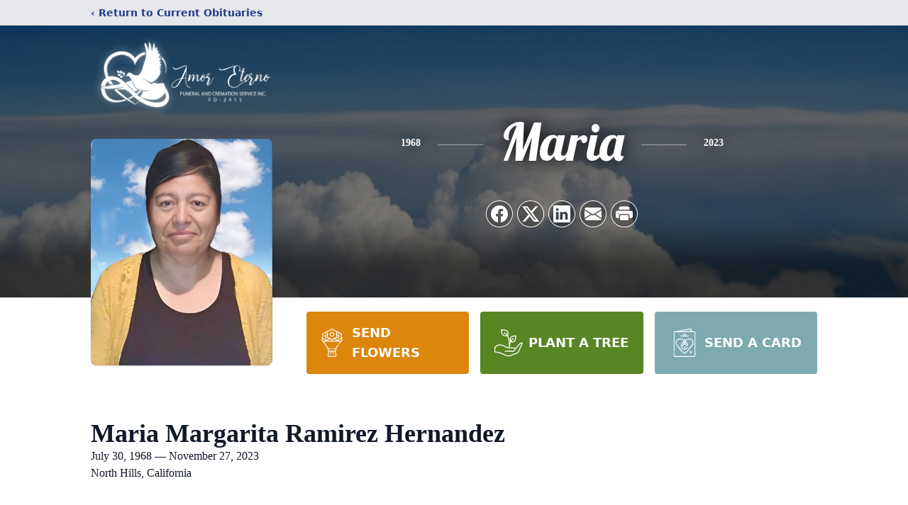

--- FILE ---
content_type: text/html; charset=UTF-8
request_url: https://www.amoreternofunerals.com/obituaries/maria-ramirez-hernandez
body_size: 19743
content:
<!DOCTYPE html>
<html lang="en">
<head>
    <title>Maria Margarita Ramirez Hernandez Obituary November 27, 2023 - Amor Eterno Funeral And Cremation Services Inc.</title>

    <script>window['translations'] = {"campaign":{"donation":"Donation","donations":"Donations","goal-met":"Goal Met!","donate-now":"Donate Now","name":"Your Name","email":"Your Email","anon":"Don\'t display my name publicly.","custom-tip":"Use a custom tip","custom-tip-no":"Do not use a custom tip","fee":"Donations have a <span class=\"font-bold\">0% platform fee<\/span> for families and funeral homes. This platform relies on donors like you to support our service and families in need. <span class=\"font-bold\">Tips do not go to the Funeral Home.<\/span>","donate":"Donate","complete":"Complete Donation","raised-1":"Raised of","raised-2":"goal","doing":"What is this thing doing right now?","error":"An error occurred loading the payment form. Please try again another time.","processed":"Your contribution has been processed and will be visible within a few minutes.","please-donate":"Please considering donating to help defray the costs of the services.","register-now":"Register Now","title":"Success!","obit-listing-title":"Crowdfunding Campaigns"},"classic":{"form-to-complete":"Complete the form below to get directions for the :service for :name.","receive-text":"You should be receiving a text shortly. Verify the phone number is correct.","receive-text-no-verify":"You should be receiving a text shortly.","now-registered":"You are now registered for this event.","no-services":"No services have been scheduled at this time.","post-thanks":"Thank you for your submission!","post-moderator":"Your entry is being reviewed by a moderator before it\'s added to the guestbook.","check-email":"Check Your Email","confirm-sub":"to confirm your subscription to receive updates about this obituary","photos":"Add Photos","event-reserved":"Tickets reserved, you will be contacted shortly."},"event":{"number":"Number in Party","no-reg":"No Registrations","processed":"RSVP Processed","close":"Close","complete":"Complete RSVP","full":"Event Full","registered":"You have been registered for this event.","intro":"Complete the form below to RSVP for the :service for :name","full-spaces":"There are not :num spaces available for this event.","full-capacity":"The event has reached capacity.","unavailable":"We\'re Currently Under Maintenance","unavailable-msg":"We\u2019re making improvements to our system and are unable to process requests at the moment, including RSVPs. Please check back later, and we appreciate your patience during this time. We apologize for the inconvenience."},"forms":{"submit":"Submit","first-name":"First Name","middle-name":"Middle Name","last-name":"Last Name","email":"Email","phone":"Phone Number","required":"Required"},"guestbook":{"guestbook":"Guestbook","submit":"Submit Post","light":"Light Candle","photos":"Add Photos","placeholder":"(optional) Leave a message to share your favorite memories and offer words of sympathy","placeholder-first":"(optional) Be the first to share your favorite memories and offer words of sympathy","select-photos":"Select Photos","up-to":"up to 10MB","your-name":"Your name","your-email":"(optional) Your email","subscribe":"Subscribe to this obituary\'s updates","thank":"Thank you for your submission!","review":"Your entry is being reviewed by a moderator before it\'s added to the guestbook.","check-email":"Check Your Email","preview":"Preview","confirm-sub":"to confirm your subscription to receive updates about this obituary","share":"Share this Memorial","unavailable":"Guestbook Posting Temporarily Unavailable","unavailable-msg":"We are currently making improvements to ensure the best experience. Please check back soon to share your heartfelt messages. We appreciate your understanding and patience.","name-long":"Your input seems longer than a typical name. Please share your condolence in the message field below."},"meta":{"opengraph-description":"View :name\'s obituary, find service dates, and sign the guestbook.","opengraph-description-flowers":"View :name\'s obituary, send flowers, find service dates, and sign the guestbook."},"obituaries":{"obituary":"Obituary","videos":"Videos","video":"Video","share":"Share","service":"Service","gallery":"Gallery","photo":"Photo","other":"Other","guestbook":"Guestbook","schedule-header":"Service Schedule","todays-services":"Today\'s Services","upcoming-services":"Upcoming Services","past-services":"Past Services","private-service":"Private Service","future-date-text":"Service will be held at a future date","phone-number":"Phone Number","directions":"Directions","send-directions":"Send Directions","text-directions":"Text Directions","get-directions":"Get Directions","plant-trees":"Plant Trees","plant-a-tree":"Plant A Tree","send-a-card":"Send a Card","send-a-gift":"Send a Gift","send-flowers":"Send Flowers","directions-info":"Enter your phone number above to have directions sent via text. Standard text messaging rates apply.","directions-info-1":"Enter your phone number above to have directions sent via text.","directions-info-2":"*Standard text messaging rates apply.","sympathy-gift-cta":"Send a Sympathy Gift","memorial-tree-cta":"Plant Memorial Trees","profile-photo":"Profile Photo","order-flowers":"Order Flowers","flowers-cta":"now for guaranteed delivery before :name\'s visitation","hand-delivered-florist":"Hand delivered by a local florist","send-sympathy-card":"Send a Sympathy Card","send-sympathy-gift":"Send a Sympathy Gift","donation-memory":"In memory of :name, please consider making a donation to one of the following charities","donation-memory-2":"Make a donation to one of the following charities in remembrance of :name","donation-memory-3":"Make a donation to <strong class=\"text-blue-500\">:charity<\/strong> in memory of :name","open":"Open","cemetery-information":"Cemetery Information","cemetery-deliver-flowers":"Deliver Flowers To The Cemetery","livestream":"Livestream","watch-livestream":"Watch Livestream","today":"Today","watch-now":"Watch Now","photo-gallery":"Photo Gallery","photo-gallery-life-of":"The Life of","photo-gallery-photos":"Photos","all-obituaries":"All Obituaries","all-obituaries-from":"All Obituaries from :name","emblem":"Emblem","cta-tree-sales":"To order <a onclick=\"gTukOutbound(\'memorial trees\', \':url\');\" class=\"text-blue-600 hover:text-blue-400 hover:underline\" href=\":url\" target=\"_blank\">memorial trees<\/a> in memory of :name, please visit our <a onclick=\"gTukOutbound(\'tree store\', \':url\');\" class=\"text-blue-600 hover:text-blue-400 hover:underline\" href=\":url\" target=\"_blank\">tree store<\/a>.","cta-flower-sales":"To send flowers to the family in memory of :name, please visit our <a onclick=\"gTukOutbound(\'flower store\', \':url\');\" class=\"text-blue-600 hover:text-blue-400 hover:underline\" href=\":url\" target=\"_blank\">flower store<\/a>.","cta-flower-tree-sales":"To order <a onclick=\"gTukOutbound(\'memorial trees\', \':tree_url\');\" class=\"text-blue-600 hover:text-blue-400 hover:underline\" href=\":tree_url\" target=\"_blank\">memorial trees<\/a> or send flowers to the family in memory of :name, please visit our <a onclick=\"gTukOutbound(\'flower store\', \':flower_url\');\" class=\"text-blue-600 hover:text-blue-400 hover:underline\" href=\":flower_url\" target=\"_blank\">flower store<\/a>.","add-to-calendar":"Add to Calendar","click-to-watch":"Click to watch","no-audio":"Your browser does not support the audio tag.","view-details":"View Details","return":"Return to Current Obituaries","captcha":"This site is protected by reCAPTCHA and the <br \/> Google <a href=\"https:\/\/policies.google.com\/privacy\" target=\"_blank\">Privacy Policy<\/a> and <a href=\"https:\/\/policies.google.com\/terms\" target=\"_blank\">Terms of Service<\/a> apply.","visits":"Visits","street-map":"Service map data &copy; <a href=\"https:\/\/www.openstreetmap.org\/copyright\">OpenStreetMap<\/a> contributors","donate-pledge":"Donate via Pledge","submitting":"Submitting","listen-to-obituary":"Listen to Obituary"},"pagination":{"previous":"&laquo; Pr\u00e9c\u00e9dent","next":"Suivant &raquo;"},"share":{"email-text":"Click the link below to view the obituary for :name","for":"Obituary for","copy-clip":"Copy to Clipboard","copy-link":"Copy Link","copied":"Copied","select":"Please select what you would like included for printing:","header":"Header","portrait-photo":"Portrait Photo","print":"Print","copy-mail":"Copy the text below and then paste that into your favorite email application","or":"OR","open-email":"Open In Email Client","email":"Email","select-print":"Please select what you would like included for printing","services":"Services"},"timezones":{"Hawaii (no DST)":"Hawaii (no DST)","Hawaii":"Hawaii","Alaska":"Alaska","Pacific":"Pacific","Mountain":"Mountain","Mountain (no DST)":"Mountain (no DST)","Central":"Central","Central (no DST)":"Central (no DST)","Eastern":"Eastern","Eastern (no DST)":"Eastern (no DST)","Atlantic":"Atlantic","Atlantic (no DST)":"Atlantic (no DST)","Newfoundland":"Newfoundland"},"validation":{"phone":"Please enter a valid phone number"}};</script>
    <script>
        window.locale = 'en-US';
        window.sentryRelease = 'ce50d6b022042d46b378c6c04f77c585cbc6cc6b';
    </script>
            <!-- Google Tag Manager -->
    <script>(function(w,d,s,l,i){w[l]=w[l]||[];w[l].push({'gtm.start':
    new Date().getTime(),event:'gtm.js'});var f=d.getElementsByTagName(s)[0],
    j=d.createElement(s),dl=l!='dataLayer'?'&l='+l:'';j.async=true;j.src=
    'https://www.googletagmanager.com/gtm.js?id='+i+dl;f.parentNode.insertBefore(j,f);
    })(window,document,'script','dataLayer','GTM-PKTRPTC');
    </script>
    <!-- End Google Tag Manager -->
    
        <!-- Global site tag (gtag.js) - Google Analytics -->
<script async src="https://www.googletagmanager.com/gtag/js?id=G-3GE3097R79"></script>
<script>
    window.dataLayer = window.dataLayer || [];
    function gtag(){dataLayer.push(arguments);}
    gtag('js', new Date());

    gtag('config', 'G-3GE3097R79');
</script>
    
        <!-- Google Tag Manager -->
<script>(function(w,d,s,l,i){w[l]=w[l]||[];w[l].push({'gtm.start':
new Date().getTime(),event:'gtm.js'});var f=d.getElementsByTagName(s)[0],
j=d.createElement(s),dl=l!='dataLayer'?'&l='+l:'';j.async=true;j.src=
'https://www.googletagmanager.com/gtm.js?id='+i+dl;f.parentNode.insertBefore(j,f);
})(window,document,'script','dataLayer','G-3GE3097R79');</script>
<!-- End Google Tag Manager -->
    

    <meta charset="utf-8">
    <meta name="viewport" content="width=device-width, initial-scale=1">
    <meta name="csrf-token" content="f4vjcmR3elKbFYQYz1if4o9rVkaLOVWzp2xUHQ89">
    <meta name="description" content="María Margarita Ramírez Hernández, cariñosamente conocida por su familia y amigos como Margarita, ha dejado un profundo impacto en todos aquellos que tuvieron el privilegio de c...">

    <meta property="og:image" content="https://cdn.tukioswebsites.com/social/facebook/fb_3/44eaeffe-ea31-40f2-9776-21ced198a293/2897af304d88e9d8c053342a91b13d83_133e2ca4844a08ec8c699e447c559ab6" />
    
    <meta property="og:image:width" content="1200" />
    <meta property="og:image:height" content="630" />

    <meta property="og:title" content="Maria Margarita Ramirez Hernandez Obituary November 27, 2023 - Amor Eterno Funeral And Cremation Services Inc." />
    <meta property="og:type" content="article" />
    <meta property="og:url" content="https://www.amoreternofunerals.com/obituaries/maria-ramirez-hernandez" />
    <meta property="og:site_name" content="Amor Eterno Funeral And Cremation Services Inc." />
    <meta property="og:description" content="View Maria Margarita Ramirez Hernandez&#039;s obituary, send flowers, find service dates, and sign the guestbook." />

    <meta name="twitter:card" content="summary">
    <meta property="twitter:domain" content="https://www.amoreternofunerals.com">
    <meta property="twitter:url" content="https://www.amoreternofunerals.com/obituaries/maria-ramirez-hernandez">
    <meta name="twitter:title" content="Maria Margarita Ramirez Hernandez Obituary November 27, 2023 - Amor Eterno Funeral And Cremation Services Inc.">
    <meta name="twitter:description" content="View Maria Margarita Ramirez Hernandez&#039;s obituary, send flowers, find service dates, and sign the guestbook.">
    <meta name="twitter:image" content="https://cdn.tukioswebsites.com/99c7042e-1657-4b8b-8e6d-1ff5f77c06ea/lg">

    <!-- Scripts -->

    <link rel="modulepreload" href="https://websites.tukios.com/build/assets/leaflet-BM3A9_DV.js" /><link rel="modulepreload" href="https://websites.tukios.com/build/assets/_commonjsHelpers-UeeZP0Db.js" /><link rel="modulepreload" href="https://websites.tukios.com/build/assets/_sentry-release-injection-file-CXXimKzE.js" /><script type="module" src="https://websites.tukios.com/build/assets/leaflet-BM3A9_DV.js"></script>

    <script src="https://hello.pledge.to/assets/widget.js" id="plg-widget" async="async"></script>

    <link rel="canonical" href="https://www.amoreternofunerals.com/obituaries/maria-ramirez-hernandez" />

    <!-- Fonts -->
    <link rel="preconnect" href="https://fonts.googleapis.com">
    <link rel="preconnect" href="https://fonts.gstatic.com" crossorigin>
    <link href="https://fonts.googleapis.com/css2?family=Lobster&family=Roboto+Slab:wght@100;200;300&display=swap" rel="stylesheet">

    <!-- Styles -->
    <link rel="preload" as="style" href="https://websites.tukios.com/build/assets/app-BTX4L0Vy.css" /><link rel="stylesheet" href="https://websites.tukios.com/build/assets/app-BTX4L0Vy.css" />    <link rel="preload" as="style" href="https://websites.tukios.com/build/assets/gallery-D9srmEiI.css" /><link rel="stylesheet" href="https://websites.tukios.com/build/assets/gallery-D9srmEiI.css" />    <link rel="stylesheet" href="https://websites.tukios.com/vendor/leaflet/leaflet.css">

        <link rel="icon" type="image/x-icon" href="https://cdn.tukioswebsites.com/71b764a6-b878-41e2-92ea-36d329347e0d/original">
    
    <script>
        var gck = '6Lexg7shAAAAAEANbVByzBsDKCiw5oRr-xexXPjD'
        var websiteUrl = 'https://www.amoreternofunerals.com'
        var returnToObituariesUrl = 'https://www.amoreternofunerals.com/obituaries'

        function returnToObituaries(e) {
            if(document.referrer.includes(websiteUrl)) {
                history.back()
            }
            else {
                window.location.href = returnToObituariesUrl
            }
        }
    </script>

    <script type='application/ld+json'>
{
    "@context": "http:\/\/schema.org",
    "@type": "NewsArticle",
    "articleBody": "Mar\u00eda Margarita Ram\u00edrez Hern\u00e1ndez, cari\u00f1osamente conocida por su familia y amigos como Margarita, ha dejado un profundo impacto en todos aquellos que tuvieron el privilegio de conocerla. Nacida el 30 de julio de 1968 en el sereno pueblo de Panind\u00edcuaro, Michoac\u00e1n, M\u00e9xico, el viaje de Margarita por la vida fue uno de amor, alegr\u00eda y dedicaci\u00f3n inquebrantable.El camino elegido por Margarita en la vida fue el de una devota ama de casa. Lo \u00fanico que quer\u00eda era crear el hogar perfecto para su amada hija Kelly. Su naturaleza protectora inherente y su amor ilimitado moldearon cada aspecto de su enfoque de la maternidad. El logro del que m\u00e1s se enorgullece Margarita fue ser testigo del crecimiento y el \u00e9xito de su hija en cada esfuerzo que emprendi\u00f3. Como madre soltera fuerte, Margarita trabaj\u00f3 incansablemente para asegurar el bienestar de su familia y crear una base estable para su futuro.La familia era el centro de la existencia de Margarita. Compart\u00eda un v\u00ednculo indescriptible con su hija Kelly que emanaba de un amor profundamente arraigado que no conoc\u00eda l\u00edmites. Su conexi\u00f3n fue un ejemplo para todos los que se cruzaron en su camino, y sirvi\u00f3 como testimonio de la fuerza y \u200b\u200bla belleza del amor maternal.Adem\u00e1s de su papel de madre, Margarita encontr\u00f3 una inmensa alegr\u00eda al pasar tiempo con sus seres queridos. Junto con su hermana Mar\u00eda Del Refugio Ram\u00edrez Hern\u00e1ndez, se embarcar\u00eda en aventuras culinarias en su cocina, preparando platos tradicionales mexicanos que se transmitieron de generaci\u00f3n en generaci\u00f3n. Estas sesiones de cocina compartida no solo fueron una oportunidad para crear delicias deliciosas sino tambi\u00e9n momentos llenos de risas y recuerdos preciados.Margarita pose\u00eda un esp\u00edritu contagioso que irradiaba felicidad donde quiera que iba. Su deseo genuino de conectarse con los dem\u00e1s la llev\u00f3 a participar en conversaciones sinceras y a establecer conexiones significativas con todas las personas con las que se encontraba. A menudo se la pod\u00eda encontrar participando en conversaciones llenas de risas, compartiendo chistes y repartiendo sonrisas dondequiera que fuera. El sentido del humor de Margarita era legendario y, a menudo, sucumb\u00eda a ataques de risa incontrolables, lo que provocaba alegr\u00eda y alegr\u00eda a todos los que estaban en su presencia.M\u00e1s all\u00e1 de sus interacciones familiares y sociales, Margarita encontr\u00f3 consuelo y placer en los placeres simples. Ten\u00eda un gusto musical ecl\u00e9ctico y pod\u00eda apreciar cualquier g\u00e9nero, encontrando consuelo e inspiraci\u00f3n en las melod\u00edas que llenaban el aire. Dar paseos tranquilos por el parque de su vecindario le permiti\u00f3 conectarse con la belleza de la naturaleza y encontrar la serenidad en medio de los desaf\u00edos de la vida.A lo largo de los \u00faltimos meses de su vida, Margarita demostr\u00f3 un inmenso coraje mientras luchaba contra el glioblastoma cerebral en etapa IV. Con fuerza y \u200b\u200bgracia inquebrantables, afront\u00f3 cada d\u00eda de frente, decidida a hacer que cada momento cuente. Con gran pesar compartimos la noticia de la partida pac\u00edfica de Margarita el 27 de noviembre de 2023, cuando falleci\u00f3 pac\u00edficamente mientras dorm\u00eda rodeada de amor.Margarita deja un legado que siempre ser\u00e1 apreciado. Le precedieron en la muerte su padre, Miguel Ram\u00edrez Lara, y su madre Gloria Hern\u00e1ndez Madrigal. Le sobrevive su hija Kelly Ram\u00edrez, quien continuar\u00e1 llevando la fuerza y \u200b\u200bel amor de su madre a lo largo de su propio viaje.Los familiares sobrevivientes de Margarita sienten profundamente la p\u00e9rdida de Margarita: Mar\u00eda Del Refugio Ram\u00edrez Hern\u00e1ndez (hermana), Salvador Ram\u00edrez Hern\u00e1ndez (hermano), Mar\u00eda Reyna Ram\u00edrez Hern\u00e1ndez (hermana) y Sara Ram\u00edrez Hern\u00e1ndez (hermana). Sus vidas se han visto profundamente enriquecidas por el amor inquebrantable, la amabilidad y la risa contagiosa de Margarita.Mientras recordamos con cari\u00f1o la vida bien vivida de Margarita, celebremos la mujer extraordinaria que fue. Su esp\u00edritu permanecer\u00e1 vivo para siempre en nuestros corazones mientras honramos su memoria a trav\u00e9s de actos de amor, risas y conexiones genuinas entre nosotros.Que el alma de Margarita encuentre la paz eterna y que su recuerdo contin\u00fae inspir\u00e1ndonos a vivir la vida con amor ilimitado, risas y dedicaci\u00f3n inquebrantable. Adi\u00f3s, querida Margarita. Has tocado nuestras vidas de maneras inconmensurables y tu luz brillar\u00e1 para siempre dentro de todos nosotros.ENGLISH VERSIONMaria Margarita Ramirez Hernandez, lovingly known by her family and friends as Margarita, has left a profound impact on all those who had the privilege of knowing her. Born on July 30, 1968, in the serene town of Panind\u00edcuaro, Michoac\u00e1n, Mexico, Margarita's journey through life was one of love, joy, and unwavering dedication.Margarita's chosen path in life was that of a devoted homemaker. She wanted nothing more than to create the perfect home for her beloved daughter Kelly. Her inherent nurturing nature and boundless love shaped every aspect of her approach to motherhood. Margarita's proudest accomplishment was witnessing her daughter's growth and success in every endeavor she pursued. As a strong single mother, Margarita worked tirelessly to ensure her family's well-being and create a stable foundation for their future.Family was at the core of Margarita's existence. She shared an indescribable bond with her daughter Kelly which emanated from a deep-rooted love that knew no bounds. Their connection was an example to all who crossed their paths, serving as a testament to the strength and beauty of maternal love.In addition to her role as a mother, Margarita found immense joy in spending time with loved ones. Together with her sister Maria Del Refugio Ramirez Hernandez, she would embark on culinary adventures in their kitchen, preparing traditional Mexican dishes that were passed down through generations. These shared cooking sessions were not only an opportunity for creating mouth-watering delicacies but also moments filled with laughter and cherished memories.Margarita possessed an infectious spirit that radiated happiness wherever she went. Her genuine desire to connect with others led her to engage in heartfelt conversations and establish meaningful connections with everyone she encountered. She could often be found engaging in laughter-filled conversations, sharing jokes, and spreading smiles wherever she went. Margarita's sense of humor was legendary, and she would often find herself succumbing to uncontrollable laugh attacks, bringing joy and mirth to all in her presence.Beyond her family and social interactions, Margarita found solace and pleasure in simple pleasures. She had an eclectic taste in music and could appreciate any genre, finding comfort and inspiration in the melodies that filled the air. Taking leisurely walks in her neighborhood park allowed her to connect with nature's beauty and find serenity amid life's challenges.Throughout the last few months of her life, Margarita displayed immense courage while battling stage IV Glioblastoma of the Brain. With unwavering strength and grace, she faced each day head-on, determined to make every moment count. It is with heavy hearts that we share the news of Margarita's peaceful departure on November 27, 2023, as she peacefully passed away in her sleep surrounded by love.Margarita leaves behind a legacy that will forever be cherished. She was preceded in death by her father, Miguel Ramirez Lara, and her mother Gloria Hernandez Madrigal. She is survived by her daughter Kelly Ramirez, who will continue to carry her mother's strength and love throughout her own journey.The loss of Margarita is deeply felt by her surviving family members: Maria Del Refugio Ramirez Hernandez (sister), Salvador Ramirez Hernandez (Brother), Maria Reyna Ramirez Hernandez (sister), and Sara Ramirez Hernandez (sister). Their lives have been profoundly enriched by Margarita's unwavering love, kindness, and infectious laughter.As we fondly remember Margarita's life well-lived, let us celebrate the extraordinary woman she was. Her spirit will forever remain alive in our hearts as we honor her memory through acts of love, laughter, and genuine connections with one another.May Margarita's soul find eternal peace, and may her memory continue to inspire us to live life with boundless love, laughter, and unwavering dedication. Farewell, dear Margarita. You have touched our lives in immeasurable ways, and your light will forever shine brightly within us all.",
    "articleSection": "Obituaries",
    "author": [
        {
            "@type": "Person",
            "name": "Amor Eterno Funeral And Cremation Services Inc."
        }
    ],
    "creator": "https:\/\/www.amoreternofunerals.com",
    "dateCreated": "2023-12-01T06:13:55.000000Z",
    "dateModified": "2023-12-01T06:13:55.000000Z",
    "datePublished": "2023-12-01T06:14:24.000000Z",
    "description": "Mar\u00eda Margarita Ram\u00edrez Hern\u00e1ndez, cari\u00f1osamente conocida por su familia y amigos como Margarita, ha dejado un profundo impacto en todos aquellos que tuvieron el privilegio de c...",
    "genre": "Obituary(Obit), Biography",
    "headline": "Maria Margarita Ramirez Hernandez Obituary 2023 - Amor Eterno Funeral And Cremation Services Inc.",
    "mainEntityOfPage": {
        "@type": "WebPage",
        "@id": "https:\/\/www.amoreternofunerals.com\/obituaries\/maria-ramirez-hernandez"
    },
    "publisher": {
        "@type": "Organization",
        "name": "Amor Eterno Funeral And Cremation Services Inc.",
        "logo": {
            "@type": "ImageObject",
            "height": 309,
            "url": "https:\/\/cdn.tukioswebsites.com\/99c7042e-1657-4b8b-8e6d-1ff5f77c06ea\/lg",
            "width": 265
        }
    },
    "url": "https:\/\/www.amoreternofunerals.com\/obituaries\/maria-ramirez-hernandez"
}</script>

    <link rel="modulepreload" href="https://websites.tukios.com/build/assets/alpine-BfL-ijlM.js" /><link rel="modulepreload" href="https://websites.tukios.com/build/assets/_sentry-release-injection-file-CXXimKzE.js" /><script type="module" src="https://websites.tukios.com/build/assets/alpine-BfL-ijlM.js"></script></head>

<body>

        <!-- Google Tag Manager (noscript) -->
    <noscript><iframe src="https://www.googletagmanager.com/ns.html?id=GTM-PKTRPTC"
                      height="0" width="0" style="display:none;visibility:hidden"></iframe></noscript>
    <!-- End Google Tag Manager (noscript) -->

        <script>
        if (typeof gtmLegacy === 'undefined') {
            function gtmLegacy(event, data) {
                var gtmData = Object.assign(data, {'send_to': 'GTM-PKTRPTC', 'event': event});
                window.dataLayer.push(gtmData);
            }
        }

        if (typeof gTukOutbound === 'undefined') {
            function gTukOutbound(text, url) {
                gtmLegacy('click_url', {
                    'link' : {
                        'text': text,
                    },
                    'outbound': {
                        'url': url,
                    },
                });
            }
        }
        if (typeof gTukCta === 'undefined') {
            function gTukCta(name, type = 'button') {
                gtmLegacy('click_cta', {
                    'cta' : {
                        'name': name,
                        'type': type,
                    },
                });
            }
        }
        if (typeof gTukSocial === 'undefined') {
            function gTukSocial(network) {
                gtmLegacy('social_share', {
                    'social' : {
                        'network': network,
                    },
                });
            }
        }
        gtmLegacy('pageMetaData', {'page':{"next_of_kin":"Maria Del Refugio Ramirez Hernandez","vendors":{"0":"Condolences","2":"Aftercare"},"ecom_types":["Flowers","Trees","Cards"],"ecom_enabled":true,"syndication":false,"external_location_code":"85414","tukios_fhid":"565","days_to_first_service":0,"days_to_last_service":0,"days_active":782,"days_since_zero":-787,"service_count":0}});
    </script>
        <!-- Google Tag Manager (noscript) -->
<noscript><iframe src="https://www.googletagmanager.com/ns.html?id=G-3GE3097R79"
height="0" width="0" style="display:none;visibility:hidden"></iframe></noscript>
<!-- End Google Tag Manager (noscript) -->
        <div class="font-sans text-gray-900 antialiased w-full ">

                <!-- Top Menu Bar -->
        <div class="w-full bg-gray-200 p-2 text-sm shadow-lg">
            <div class="max-w-screen-lg m-auto  text-blue-900 flex justify-between">
                <a href='https://www.amoreternofunerals.com/obituaries' onclick="event.preventDefault(); returnToObituaries();" class="font-bold">
                    <span class="md:hidden block rounded-full bg-gray-100 w-6 h-6 flex items-center justify-center"><span>‹</span></span>
                    <span class="hidden md:inline">‹ Return to Current Obituaries</span>
                </a>
                            </div>
        </div>
        
                <!-- Cover Media (Photo or Video) -->
        <div class="w-full h-96 relative overflow-hidden">
            <div class="relative object-cover w-[100%] h-[100%] relative overflow-hidden">
            <img 
                class="w-full h-full object-cover min-h-full"
                src="https://cdn.tukioswebsites.com/ee077dc1-4d93-4739-a16c-b0ff17f1459a/xl" 
                alt="Cover for Maria Margarita Ramirez Hernandez's Obituary"
            />
                                                <div class="absolute inset-0 z-10 bg-black/50"></div>
                                    </div>
            </div>
        
        <!-- Obituary Section -->
        <div class="w-full p-6 xl:p-0 max-w-screen-lg m-auto lg:pt-8 relative z-20  -mt-96 ">
                        <!-- Funeral Home Logo -->
            <div class="flex-col lg:flex-row flex jusify-center lg:justify-between">
                <div class="flex flex-1 justify-center lg:justify-between">
                    <div class="text-3xl w-64 h-36 lg:h-32 content-center text-white pt-4">
                        <a href="https://www.amoreternofunerals.com/">
                                                        <img src="https://cdn.tukioswebsites.com/77219d67-ea28-4e0c-8478-c49ef3871846/md" class="object-scale-down object-cover object-center h-full w-full" alt="Amor Eterno Funeral And Cremation Services Inc. Logo" />
                                                    </a>
                    </div>
                </div>
            </div>
            
            <div class="flex lg:mt-8 mb-8 justify-center flex-col lg:flex-row">

        <!-- Profile Image -->
                        <div class="flex justify-center">
            <div class="w-64 h-80 rounded-lg grow-0 shrink-0 lg:mr-12 shadow">
                <img src="https://cdn.tukioswebsites.com/99c7042e-1657-4b8b-8e6d-1ff5f77c06ea/lg" class="object-cover h-80 w-64 rounded-lg" alt="Maria Margarita Ramirez Hernandez Profile Photo">
            </div>
        </div>
                
        <!-- Name and share links -->
        <div class="flex-1 mt-6 lg:-mt-8">
                        <div class="flex items-center flex-col justify-between text-gray-700 lg:text-white">
                <!-- Fancy Name -->
                <div class="relative">
                    <div class="relative z-20" style="text-shadow: #000 0px 0 25px;">
                        <div class="flex items-center mb-4 lg:mb-10">
                                                            <span class="text-sm mt-1 font-serif font-bold">1968</span>
                                <span class="lg:mx-6 mt-2 mx-2 border-b border-black lg:border-white w-8 lg:w-16 h-0 opacity-50"></span>
                                                        <span class="text-5xl lg:text-7xl text-center name">Maria</span>
                                                            <span class="lg:mx-6  mt-2 mx-2 border-b border-black lg:border-white w-8 lg:w-16 h-0 opacity-50"></span>
                                <span class="text-sm mt-1 font-serif font-bold">2023</span>
                                                    </div>
                    </div>
                </div>
                <!-- Share links -->
                                <div class="relative px-1 py-2">
                    <div class="relative z-30">
                        <script>
    var theGtukCta = window.gTukCta;
    function shareModals() {
        return {
            open: false,
            print: false,
            email: false,
            print_data: {
                guestbook: true,
                services: true,
                header: true,
                portrait: true,
            },
            button_text: "Copy to Clipboard",
            email_text: "Click the link below to view the obituary for Maria Margarita Ramirez Hernandez\n\nhttps:\/\/www.amoreternofunerals.com\/obituaries\/maria-ramirez-hernandez",
            gTukCta() {
                theGtukCta();
            },
            copyToClipboard() {
                if (navigator.clipboard) {
                    navigator.clipboard.writeText(
                        this.email_text
                    ).then(() => {
                        this.button_text = 'Copied!'
                    });
                } else {

                }
            },
            mailto() {
                const subjectText = "Obituary for" + " " + "Maria Margarita Ramirez Hernandez";
                const subject = encodeURIComponent(subjectText);
                const emailBody = encodeURIComponent(this.email_text);
                return 'mailto:?body=' + emailBody + '&subject=' + subject;
            },
            mobileShare() {
                if (navigator.share) {
                    navigator.share({
                        title: "Maria Margarita Ramirez Hernandez",
                        url: "https:\/\/www.amoreternofunerals.com\/obituaries\/maria-ramirez-hernandez"
                    }).then(() => {
                        console.log('Thanks for sharing!');
                    })
                    .catch(console.error);
                } else {
                    // fallback
                }
            },
            openEmail() {
                this.open = true;
                this.print = false;
                this.email = true;
            },
            openPrint() {
                this.open = true;
                this.print = true;
                this.email = false;
            },
            close() {
                this.open = false;
                this.print = false;
                this.email = false;
            },
            closePrint () {
                document.body.removeChild(this.__container__);
            },
            setPrint () {
                this.contentWindow.__container__ = this;
                this.contentWindow.onbeforeunload = this.closePrint;
                this.contentWindow.onafterprint = this.closePrint;
                this.contentWindow.focus(); // Required for IE
                this.contentWindow.print();
            },
            printPage () {
                const oHideFrame = document.createElement("iframe");
                const urlPieces = [location.protocol, '//', location.host, location.pathname];
                let url = urlPieces.join('');

                let query = Object.fromEntries(
                    Object.entries(this.print_data).map(
                        ([k, v]) => [k, v ? 1 : 0]
                    )
                )
                query.print = 1
                query.readonly = 1

                url += '?' + new URLSearchParams(query).toString();

                oHideFrame.onload = this.setPrint;
                oHideFrame.style.position = "fixed";
                oHideFrame.style.right = "0";
                oHideFrame.style.bottom = "0";
                oHideFrame.style.width = "0";
                oHideFrame.style.height = "0";
                oHideFrame.style.border = "0";
                oHideFrame.src = url;
                document.body.appendChild(oHideFrame);
                this.gTukCta('share_print', 'button');
            }
        }
    }
</script>
<div x-data="shareModals" class="sm:hidden">
    <div class="flex justify-center">
        <a class="flex bg-blue-700 px-6 py-2 rounded text-white font-bold items-center" @click.prevent="mobileShare">
            <svg class="w-4 h-4 mr-2" xmlns="http://www.w3.org/2000/svg" width="16" height="16" fill="currentColor" class="bi bi-share" viewBox="0 0 16 16">
  <path d="M13.5 1a1.5 1.5 0 1 0 0 3 1.5 1.5 0 0 0 0-3M11 2.5a2.5 2.5 0 1 1 .603 1.628l-6.718 3.12a2.5 2.5 0 0 1 0 1.504l6.718 3.12a2.5 2.5 0 1 1-.488.876l-6.718-3.12a2.5 2.5 0 1 1 0-3.256l6.718-3.12A2.5 2.5 0 0 1 11 2.5m-8.5 4a1.5 1.5 0 1 0 0 3 1.5 1.5 0 0 0 0-3m11 5.5a1.5 1.5 0 1 0 0 3 1.5 1.5 0 0 0 0-3"/>
</svg> Share
        </a>
    </div>
</div>
<div x-data="shareModals" class="hidden sm:grid grid-cols-5 gap-2 h-9 relative" @keydown.escape="close">
            <a onclick="gTukSocial('facebook');" href="https://www.facebook.com/sharer.php?u=https%3A%2F%2Fwww.amoreternofunerals.com%2Fobituaries%2Fmaria-ramirez-hernandez" target="_blank" class="rounded-full ring-1 ring-white w-9 h-9 bg-black/20 flex justify-center items-center hover:text-blue-400 hover:bg-white" aria-label="Share on Facebook">
            <svg class="w-6 h-6" xmlns="http://www.w3.org/2000/svg" width="16" height="16" fill="currentColor" class="bi bi-facebook" viewBox="0 0 16 16">
  <path d="M16 8.049c0-4.446-3.582-8.05-8-8.05C3.58 0-.002 3.603-.002 8.05c0 4.017 2.926 7.347 6.75 7.951v-5.625h-2.03V8.05H6.75V6.275c0-2.017 1.195-3.131 3.022-3.131.876 0 1.791.157 1.791.157v1.98h-1.009c-.993 0-1.303.621-1.303 1.258v1.51h2.218l-.354 2.326H9.25V16c3.824-.604 6.75-3.934 6.75-7.951"/>
</svg>        </a>
                <a onclick="gTukSocial('x');"  href="https://twitter.com/intent/tweet?url=https%3A%2F%2Fwww.amoreternofunerals.com%2Fobituaries%2Fmaria-ramirez-hernandez" target="_blank" class="rounded-full ring-1 ring-white w-9 h-9 bg-black/20 flex justify-center items-center hover:text-blue-400 hover:bg-white" aria-label="Share on X">
            <svg class="w-6 h-6" xmlns="http://www.w3.org/2000/svg" width="16" height="16" fill="currentColor" class="bi bi-twitter-x" viewBox="0 0 16 16">
  <path d="M12.6.75h2.454l-5.36 6.142L16 15.25h-4.937l-3.867-5.07-4.425 5.07H.316l5.733-6.57L0 .75h5.063l3.495 4.633L12.601.75Zm-.86 13.028h1.36L4.323 2.145H2.865z"/>
</svg>        </a>
                <a onclick="gTukSocial('linkedin');"  href="https://www.linkedin.com/sharing/share-offsite/?url=https%3A%2F%2Fwww.amoreternofunerals.com%2Fobituaries%2Fmaria-ramirez-hernandez" target="_blank" class="rounded-full ring-1 ring-white w-9 h-9 bg-black/20 flex justify-center items-center hover:text-blue-400 hover:bg-white" aria-label="Share on LinkedIn">
            <svg class="w-6 h-6" xmlns="http://www.w3.org/2000/svg" width="16" height="16" fill="currentColor" class="bi bi-linkedin" viewBox="0 0 16 16">
  <path d="M0 1.146C0 .513.526 0 1.175 0h13.65C15.474 0 16 .513 16 1.146v13.708c0 .633-.526 1.146-1.175 1.146H1.175C.526 16 0 15.487 0 14.854zm4.943 12.248V6.169H2.542v7.225zm-1.2-8.212c.837 0 1.358-.554 1.358-1.248-.015-.709-.52-1.248-1.342-1.248S2.4 3.226 2.4 3.934c0 .694.521 1.248 1.327 1.248zm4.908 8.212V9.359c0-.216.016-.432.08-.586.173-.431.568-.878 1.232-.878.869 0 1.216.662 1.216 1.634v3.865h2.401V9.25c0-2.22-1.184-3.252-2.764-3.252-1.274 0-1.845.7-2.165 1.193v.025h-.016l.016-.025V6.169h-2.4c.03.678 0 7.225 0 7.225z"/>
</svg>        </a>
                <a onclick="gTukSocial('email');" href="#" class="rounded-full ring-1 ring-white w-9 h-9 bg-black/20 flex justify-center items-center hover:text-blue-400 hover:bg-white" @click.prevent="openEmail" aria-label="Share via Email">
            <svg class="w-6 h-6" xmlns="http://www.w3.org/2000/svg" width="16" height="16" fill="currentColor" class="bi bi-envelope-fill" viewBox="0 0 16 16">
  <path d="M.05 3.555A2 2 0 0 1 2 2h12a2 2 0 0 1 1.95 1.555L8 8.414zM0 4.697v7.104l5.803-3.558zM6.761 8.83l-6.57 4.027A2 2 0 0 0 2 14h12a2 2 0 0 0 1.808-1.144l-6.57-4.027L8 9.586zm3.436-.586L16 11.801V4.697z"/>
</svg>        </a>
                <a href="#" class="rounded-full ring-1 ring-white w-9 h-9 bg-black/20 flex justify-center items-center hover:text-blue-400 hover:bg-white" @click.prevent="openPrint" aria-label="Print Obituary">
            <svg class="w-6 h-6" xmlns="http://www.w3.org/2000/svg" width="16" height="16" fill="currentColor" class="bi bi-printer-fill" viewBox="0 0 16 16">
  <path d="M5 1a2 2 0 0 0-2 2v1h10V3a2 2 0 0 0-2-2zm6 8H5a1 1 0 0 0-1 1v3a1 1 0 0 0 1 1h6a1 1 0 0 0 1-1v-3a1 1 0 0 0-1-1"/>
  <path d="M0 7a2 2 0 0 1 2-2h12a2 2 0 0 1 2 2v3a2 2 0 0 1-2 2h-1v-2a2 2 0 0 0-2-2H5a2 2 0 0 0-2 2v2H2a2 2 0 0 1-2-2zm2.5 1a.5.5 0 1 0 0-1 .5.5 0 0 0 0 1"/>
</svg>        </a>
    
    <!-- MODAL -->
    <div x-show="open" style="display: none" class="fixed z-50 inset-0 overflow-y-auto" aria-labelledby="modal-title" role="dialog" aria-modal="true">
        <div class="flex items-end justify-center min-h-screen pt-4 px-4 pb-20 text-center sm:block sm:p-0">
            <!--
            Background overlay, show/hide based on modal state.
            -->
            <div class="fixed inset-0 bg-gray-500/75 transition-opacity" aria-hidden="true"></div>

            <!-- This element is to trick the browser into centering the modal contents. -->
            <span class="hidden sm:inline-block sm:align-middle sm:h-screen" aria-hidden="true">&#8203;</span>

            <!--
            Modal panel, show/hide based on modal state.
            -->
            <div class="relative inline-block align-bottom bg-white rounded-lg text-left z-50 overflow-hidden shadow-xl transform transition-all sm:my-8 sm:align-middle sm:max-w-xl sm:w-full" @click.away="close">
                                <div>
                    <form x-show="print" method="get" action="" target="_blank" class="text-gray-700" >
                        <input type="hidden" name="readonly" value="1">
                        <input type="hidden" name="print" value="1">
                        <!-- Header -->
                        <div class="p-6 border-b border-gray-150 flex justify-between">
                            <div class="text-lg font-bold">Print</div>
                            <a class="cursor-pointer" @click.prevent="close"><svg class="w-6 h-6" xmlns="http://www.w3.org/2000/svg" width="16" height="16" fill="currentColor" class="bi bi-x" viewBox="0 0 16 16">
  <path d="M4.646 4.646a.5.5 0 0 1 .708 0L8 7.293l2.646-2.647a.5.5 0 0 1 .708.708L8.707 8l2.647 2.646a.5.5 0 0 1-.708.708L8 8.707l-2.646 2.647a.5.5 0 0 1-.708-.708L7.293 8 4.646 5.354a.5.5 0 0 1 0-.708"/>
</svg></a>
                        </div>
                        <!-- Main body of modal -->
                        <div class="p-6">
                            <p class="mb-4">Please select what you would like included for printing:</p>
                            <ul>
                                <li><input type="checkbox" name="header" value="1" x-model="print_data.header"> Header</li>
                                <li><input type="checkbox" name="portrait" value="1" x-model="print_data.portrait"> Portrait Photo</li>
                                <li><input type="checkbox" name="services" value="1" x-model="print_data.services"> Services</li>
                                <li><input type="checkbox" name="guestbook" value="1" x-model="print_data.guestbook"> Guestbook</li>
                            </ul>
                        </div>
                        <!-- Footer with buttons -->
                        <div class="p-6 border-t border-gray-150">
                            <button type="button" @click.prevent="printPage()" class="shadow-sm border border-transparent text-white bg-blue-600 hover:bg-blue-700 focus:ring-blue-500 px-4 py-2 text-sm rounded-md inline-flex items-center justify-center font-medium focus:outline-none focus:ring-2 focus:ring-offset-2">Print</button>
                        </div>
                    </form>
                </div>
                                                <div x-show="email" class="text-gray-700">
                    <!-- Header -->
                    <div class="p-6 border-b border-gray-150 flex justify-between">
                        <div class="text-lg font-bold">Email</div>
                        <a class="cursor-pointer" @click.prevent="close"><svg class="w-6 h-6" xmlns="http://www.w3.org/2000/svg" width="16" height="16" fill="currentColor" class="bi bi-x" viewBox="0 0 16 16">
  <path d="M4.646 4.646a.5.5 0 0 1 .708 0L8 7.293l2.646-2.647a.5.5 0 0 1 .708.708L8.707 8l2.647 2.646a.5.5 0 0 1-.708.708L8 8.707l-2.646 2.647a.5.5 0 0 1-.708-.708L7.293 8 4.646 5.354a.5.5 0 0 1 0-.708"/>
</svg></a>
                    </div>
                    <!-- Main body of modal -->
                    <div class="p-6">
                        <div class="flex justify-between mb-2">
                            <p class="text-sm">Copy the text below and then paste that into your favorite email application</p>
                            <button class="shadow-sm border border-gray-300 text-gray-700 bg-gray-100 hover:bg-gray-200 focus:ring-gray-500 px-4 py-1.5 text-xs rounded-md inline-flex items-center justify-center font-medium focus:outline-none focus:ring-2 focus:ring-offset-2" @click.prevent="copyToClipboard" x-text="button_text"></button>
                        </div>
                        <textarea disabled class="w-full border border-gray-200 rounded h-28 select-all text-sm" x-model="email_text"></textarea>
                        <p class="text-center text-xl font-bold my-4">OR</p>
                        <div class="text-center">
                            <a x-bind:href="mailto" target="_blank" class="inline-flex items-center px-4 py-2 bg-gray-800 border border-transparent rounded-md font-semibold text-xs text-white uppercase tracking-widest bg-blue-600 text-white hover:bg-blue-700">Open In Email Client</a>
                        </div>
                    </div>
                </div>
                            </div>
        </div>
    </div>
</div>
                    </div>
                </div>
                            </div>
            
                        <!-- Calls to action @ Desktop -->
            <div class="mt-10 lg:mt-28 relative grid md:grid-cols-3 gap-4 text-white hidden sm:grid">
                <!-- Flower Sales -->
                                    <a
                        onclick="gTukOutbound('Send Flowers', 'https://websites.tukios.com/orders/v2/flowers/44eaeffe-ea31-40f2-9776-21ced198a293');"
                        class="has-tooltip rounded p-4 flex items-center justify-center bg-cta-orange"
                                                    href="https://websites.tukios.com/orders/v2/flowers/44eaeffe-ea31-40f2-9776-21ced198a293"
                                                target="_blank"
                    >
                        <img src="https://websites.tukios.com/images/flower-cta.svg" class="w-10 h-10 mr-2" alt="Send Flowers" />
                        <div>
                            <p class="uppercase text-lg font-bold mb-0">Send Flowers</p>
                            
                        </div>
                                            </a>
                
                <!-- Tree Sales -->
                                <a
                    onclick="gTukOutbound('Plant A Tree', 'https://websites.tukios.com/o/v2/trees/44eaeffe-ea31-40f2-9776-21ced198a293');"
                    class="rounded has-tooltip p-4 flex items-center justify-center bg-cta-green"
                                            href="https://websites.tukios.com/o/v2/trees/44eaeffe-ea31-40f2-9776-21ced198a293"
                                        target="_blank">
                    <img src="https://websites.tukios.com/images/tree-cta.svg" class="w-10 h-10 mr-2" alt="Plant A Tree" />
                    <div>
                        <p class="uppercase text-lg font-bold">Plant A Tree</p>
                        
                    </div>
                                    </a>
                
                <!-- Sympathy Cards -->
                                <a onclick="gTukOutbound('Send A Card', 'https://websites.tukios.com/o/v2/cards/44eaeffe-ea31-40f2-9776-21ced198a293');" class="rounded p-4 bg-cta-blue flex items-center justify-center" href="https://websites.tukios.com/o/v2/cards/44eaeffe-ea31-40f2-9776-21ced198a293" target="_blank">
                    <img src="https://websites.tukios.com/images/card-cta.svg" class="w-10 h-10 mr-2" alt="Send a Card" />
                    <div>
                        <p class="uppercase text-lg font-bold">Send a Card</p>
                        
                    </div>
                </a>
                
                            </div>
                    </div>
    </div>

    <div class="pb-12">

        <div class="pt-8 obituary-text font-serif">
            <h1 class="text-4xl font-bold">Maria Margarita Ramirez Hernandez</h1>
            <div class="mb-8">
                <h2>July 30, 1968 — November 27, 2023</h2>
                                <h3>North Hills, California</h3>
                            </div>

            <div class="leading-8 text-lg mb-12 relative ">
                                                <div class="relative z-20">
                                        <div class="obituary-text-main">
                        <p>Mar&iacute;a Margarita Ram&iacute;rez Hern&aacute;ndez, cari&ntilde;osamente conocida por su familia y amigos como Margarita, ha dejado un profundo impacto en todos aquellos que tuvieron el privilegio de conocerla. Nacida el 30 de julio de 1968 en el sereno pueblo de Panind&iacute;cuaro, Michoac&aacute;n, M&eacute;xico, el viaje de Margarita por la vida fue uno de amor, alegr&iacute;a y dedicaci&oacute;n inquebrantable.</p>
<p>El camino elegido por Margarita en la vida fue el de una devota ama de casa. Lo &uacute;nico que quer&iacute;a era crear el hogar perfecto para su amada hija Kelly. Su naturaleza protectora inherente y su amor ilimitado moldearon cada aspecto de su enfoque de la maternidad. El logro del que m&aacute;s se enorgullece Margarita fue ser testigo del crecimiento y el &eacute;xito de su hija en cada esfuerzo que emprendi&oacute;. Como madre soltera fuerte, Margarita trabaj&oacute; incansablemente para asegurar el bienestar de su familia y crear una base estable para su futuro.</p>
<p>La familia era el centro de la existencia de Margarita. Compart&iacute;a un v&iacute;nculo indescriptible con su hija Kelly que emanaba de un amor profundamente arraigado que no conoc&iacute;a l&iacute;mites. Su conexi&oacute;n fue un ejemplo para todos los que se cruzaron en su camino, y sirvi&oacute; como testimonio de la fuerza y ​​la belleza del amor maternal.</p>
<p>Adem&aacute;s de su papel de madre, Margarita encontr&oacute; una inmensa alegr&iacute;a al pasar tiempo con sus seres queridos. Junto con su hermana Mar&iacute;a Del Refugio Ram&iacute;rez Hern&aacute;ndez, se embarcar&iacute;a en aventuras culinarias en su cocina, preparando platos tradicionales mexicanos que se transmitieron de generaci&oacute;n en generaci&oacute;n. Estas sesiones de cocina compartida no solo fueron una oportunidad para crear delicias deliciosas sino tambi&eacute;n momentos llenos de risas y recuerdos preciados.</p>
<p>Margarita pose&iacute;a un esp&iacute;ritu contagioso que irradiaba felicidad donde quiera que iba. Su deseo genuino de conectarse con los dem&aacute;s la llev&oacute; a participar en conversaciones sinceras y a establecer conexiones significativas con todas las personas con las que se encontraba. A menudo se la pod&iacute;a encontrar participando en conversaciones llenas de risas, compartiendo chistes y repartiendo sonrisas dondequiera que fuera. El sentido del humor de Margarita era legendario y, a menudo, sucumb&iacute;a a ataques de risa incontrolables, lo que provocaba alegr&iacute;a y alegr&iacute;a a todos los que estaban en su presencia.<br></p>
<p>M&aacute;s all&aacute; de sus interacciones familiares y sociales, Margarita encontr&oacute; consuelo y placer en los placeres simples. Ten&iacute;a un gusto musical ecl&eacute;ctico y pod&iacute;a apreciar cualquier g&eacute;nero, encontrando consuelo e inspiraci&oacute;n en las melod&iacute;as que llenaban el aire. Dar paseos tranquilos por el parque de su vecindario le permiti&oacute; conectarse con la belleza de la naturaleza y encontrar la serenidad en medio de los desaf&iacute;os de la vida.</p>
<p>A lo largo de los &uacute;ltimos meses de su vida, Margarita demostr&oacute; un inmenso coraje mientras luchaba contra el glioblastoma cerebral en etapa IV. Con fuerza y ​​gracia inquebrantables, afront&oacute; cada d&iacute;a de frente, decidida a hacer que cada momento cuente. Con gran pesar compartimos la noticia de la partida pac&iacute;fica de Margarita el 27 de noviembre de 2023, cuando falleci&oacute; pac&iacute;ficamente mientras dorm&iacute;a rodeada de amor.</p>
<p>Margarita deja un legado que siempre ser&aacute; apreciado. Le precedieron en la muerte su padre, Miguel Ram&iacute;rez Lara, y su madre Gloria Hern&aacute;ndez Madrigal. Le sobrevive su hija Kelly Ram&iacute;rez, quien continuar&aacute; llevando la fuerza y ​​el amor de su madre a lo largo de su propio viaje.</p>
<p>Los familiares sobrevivientes de Margarita sienten profundamente la p&eacute;rdida de Margarita: Mar&iacute;a Del Refugio Ram&iacute;rez Hern&aacute;ndez (hermana), Salvador Ram&iacute;rez Hern&aacute;ndez (hermano), Mar&iacute;a Reyna Ram&iacute;rez Hern&aacute;ndez (hermana) y Sara Ram&iacute;rez Hern&aacute;ndez (hermana). Sus vidas se han visto profundamente enriquecidas por el amor inquebrantable, la amabilidad y la risa contagiosa de Margarita.</p>
<p>Mientras recordamos con cari&ntilde;o la vida bien vivida de Margarita, celebremos la mujer extraordinaria que fue. Su esp&iacute;ritu permanecer&aacute; vivo para siempre en nuestros corazones mientras honramos su memoria a trav&eacute;s de actos de amor, risas y conexiones genuinas entre nosotros.</p>
<p>Que el alma de Margarita encuentre la paz eterna y que su recuerdo contin&uacute;e inspir&aacute;ndonos a vivir la vida con amor ilimitado, risas y dedicaci&oacute;n inquebrantable. Adi&oacute;s, querida Margarita. Has tocado nuestras vidas de maneras inconmensurables y tu luz brillar&aacute; para siempre dentro de todos nosotros.</p>
<p><strong><br>ENGLISH VERSION</strong><br><br>Maria Margarita Ramirez Hernandez, lovingly known by her family and friends as Margarita, has left a profound impact on all those who had the privilege of knowing her. Born on July 30, 1968, in the serene town of Panind&iacute;cuaro, Michoac&aacute;n, Mexico, Margarita's journey through life was one of love, joy, and unwavering dedication.<br><br>Margarita's chosen path in life was that of a devoted homemaker. She wanted nothing more than to create the perfect home for her beloved daughter Kelly. Her inherent nurturing nature and boundless love shaped every aspect of her approach to motherhood. Margarita's proudest accomplishment was witnessing her daughter's growth and success in every endeavor she pursued. As a strong single mother, Margarita worked tirelessly to ensure her family's well-being and create a stable foundation for their future.<br><br>Family was at the core of Margarita's existence. She shared an indescribable bond with her daughter Kelly which emanated from a deep-rooted love that knew no bounds. Their connection was an example to all who crossed their paths, serving as a testament to the strength and beauty of maternal love.<br><br>In addition to her role as a mother, Margarita found immense joy in spending time with loved ones. Together with her sister Maria Del Refugio Ramirez Hernandez, she would embark on culinary adventures in their kitchen, preparing traditional Mexican dishes that were passed down through generations. These shared cooking sessions were not only an opportunity for creating mouth-watering delicacies but also moments filled with laughter and cherished memories.<br><br>Margarita possessed an infectious spirit that radiated happiness wherever she went. Her genuine desire to connect with others led her to engage in heartfelt conversations and establish meaningful connections with everyone she encountered. She could often be found engaging in laughter-filled conversations, sharing jokes, and spreading smiles wherever she went. Margarita's sense of humor was legendary, and she would often find herself succumbing to uncontrollable laugh attacks, bringing joy and mirth to all in her presence.<br><br>Beyond her family and social interactions, Margarita found solace and pleasure in simple pleasures. She had an eclectic taste in music and could appreciate any genre, finding comfort and inspiration in the melodies that filled the air. Taking leisurely walks in her neighborhood park allowed her to connect with nature's beauty and find serenity amid life's challenges.<br><br>Throughout the last few months of her life, Margarita displayed immense courage while battling stage IV Glioblastoma of the Brain. With unwavering strength and grace, she faced each day head-on, determined to make every moment count. It is with heavy hearts that we share the news of Margarita's peaceful departure on November 27, 2023, as she peacefully passed away in her sleep surrounded by love.<br><br>Margarita leaves behind a legacy that will forever be cherished. She was preceded in death by her father, Miguel Ramirez Lara, and her mother Gloria Hernandez Madrigal. She is survived by her daughter Kelly Ramirez, who will continue to carry her mother's strength and love throughout her own journey.<br><br>The loss of Margarita is deeply felt by her surviving family members: Maria Del Refugio Ramirez Hernandez (sister), Salvador Ramirez Hernandez (Brother), Maria Reyna Ramirez Hernandez (sister), and Sara Ramirez Hernandez (sister). Their lives have been profoundly enriched by Margarita's unwavering love, kindness, and infectious laughter.<br><br>As we fondly remember Margarita's life well-lived, let us celebrate the extraordinary woman she was. Her spirit will forever remain alive in our hearts as we honor her memory through acts of love, laughter, and genuine connections with one another.<br><br>May Margarita's soul find eternal peace, and may her memory continue to inspire us to live life with boundless love, laughter, and unwavering dedication. Farewell, dear Margarita. You have touched our lives in immeasurable ways, and your light will forever shine brightly within us all.</p>
                    </div>

                    
                                        <div class="mt-10">
                        To order <a onclick="gTukOutbound('memorial trees', 'https://websites.tukios.com/o/v2/trees/44eaeffe-ea31-40f2-9776-21ced198a293');" class="text-blue-600 hover:text-blue-400 hover:underline" href="https://websites.tukios.com/o/v2/trees/44eaeffe-ea31-40f2-9776-21ced198a293" target="_blank">memorial trees</a> or send flowers to the family in memory of Maria Margarita Ramirez Hernandez, please visit our <a onclick="gTukOutbound('flower store', 'https://websites.tukios.com/orders/v2/flowers/44eaeffe-ea31-40f2-9776-21ced198a293');" class="text-blue-600 hover:text-blue-400 hover:underline" href="https://websites.tukios.com/orders/v2/flowers/44eaeffe-ea31-40f2-9776-21ced198a293" target="_blank">flower store</a>.
                        </div>
                    
                    <!-- Treasured Memories -->
                    
                </div>
                                <div class="mt-10 relative z-50">
                                    </div>
                            </div>
        </div>

        
                    <!-- Calls to action @ Mobile -->
            <div class="mt-10 grid grid-cols-1 gap-4 text-white">
                                <!-- Sympathy Cards -->
                <a onclick="gTukOutbound('Send A Card', 'https://websites.tukios.com/o/v2/cards/44eaeffe-ea31-40f2-9776-21ced198a293');" class="sm:hidden rounded p-4 bg-cta-blue flex items-center justify-center" href="https://websites.tukios.com/o/v2/cards/44eaeffe-ea31-40f2-9776-21ced198a293" target="_blank">
                    <img src="https://websites.tukios.com/images/card-cta.svg" class="w-10 h-10 mr-2" alt="Send a Card" />
                    <div>
                        <p class="uppercase text-lg font-bold">Send a Card</p>
                        
                    </div>
                </a>
                                            </div>
        
        <!-- Thumbies CTA Banner -->
            </div>

            
                    </div>

                    <div class="bg-gray-100 shadow-inner p-6 py-12 mt-10">
                                    <div class="w-full max-w-screen-lg m-auto" id="tukios-obituary-book"></div>
                
                                    <h2 class="app-title text-4xl mb-6 text-center text-gray-700">Guestbook</h2>
                    <div class="w-full max-w-screen-lg m-auto" id="tukios-obituary-guestbook" data-disable-posts="false"></div>
                
                
                                    <div class="pb-2">
                        <p class="text-sm text-gray-400 text-center mt-2">Visits: 15</p>
                    </div>
                
                <p class="text-xs text-gray-400 text-center mt-4 mb-4">This site is protected by reCAPTCHA and the <br /> Google <a href="https://policies.google.com/privacy" target="_blank">Privacy Policy</a> and <a href="https://policies.google.com/terms" target="_blank">Terms of Service</a> apply.</p>
                <p class="text-xs text-gray-400 text-center">Service map data &copy; <a href="https://www.openstreetmap.org/copyright">OpenStreetMap</a> contributors</p>
            </div>

            
            <div class="fixed z-50 bottom-0 w-full h-24 bg-gradient-to-b from-gray-200 to-gray-100 shadow-inner sm:hidden p-4 flex text-white flex space-x-4">

            
                        <a onclick="gTukOutbound('Send Flowers', 'https://websites.tukios.com/orders/v2/flowers/44eaeffe-ea31-40f2-9776-21ced198a293');" class="has-tooltip relative flex flex-1 rounded p-4  items-center justify-center bg-cta-orange"
                                    href="https://websites.tukios.com/orders/v2/flowers/44eaeffe-ea31-40f2-9776-21ced198a293"
                                target="_blank"
                >
                <img src="https://websites.tukios.com/images/flower-cta.svg" class="w-10 h-10 mr-2" alt="Send Flowers" />
                <p class="uppercase text-sm sm:text-base font-bold leading-tight">Send Flowers</p>
                            </a>
            
                        <a onclick="gTukOutbound('Plant A Tree', 'https://websites.tukios.com/o/v2/trees/44eaeffe-ea31-40f2-9776-21ced198a293');" class="has-tooltip relative flex flex-1 rounded p-4 bg-cta-green items-center justify-center bg-cta-green"
                                    href="https://websites.tukios.com/o/v2/trees/44eaeffe-ea31-40f2-9776-21ced198a293"
                                target="_blank">
                <img src="https://websites.tukios.com/images/tree-cta.svg" class="w-10 h-10 mr-2" alt="Plant A Tree" />
                <p class="uppercase text-sm sm:text-base font-bold leading-tight">Plant A Tree</p>
                            </a>
            
            
            
            </div>
            </div>

    <div id="tukios-obituary-app" data-obituary-id="44eaeffe-ea31-40f2-9776-21ced198a293" data-organization-id="9c861350-72aa-48fc-a2c5-ee547df7cde4"></div>

    <link rel="preload" as="style" href="https://websites.tukios.com/build/assets/skeleton-BNBOsyPR.css" /><link rel="preload" as="style" href="https://websites.tukios.com/build/assets/sentry-config-CiMw-LYB.css" /><link rel="modulepreload" href="https://websites.tukios.com/build/assets/index-Cv95ESBA.js" /><link rel="modulepreload" href="https://websites.tukios.com/build/assets/index-7Ft8avfF.js" /><link rel="modulepreload" href="https://websites.tukios.com/build/assets/skeleton-CLIFAUVH.js" /><link rel="modulepreload" href="https://websites.tukios.com/build/assets/FlipBook-BOeDYT8o.js" /><link rel="modulepreload" href="https://websites.tukios.com/build/assets/_sentry-release-injection-file-CXXimKzE.js" /><link rel="modulepreload" href="https://websites.tukios.com/build/assets/sentry-config-DgITuXAs.js" /><link rel="modulepreload" href="https://websites.tukios.com/build/assets/Notice-C_p6lI7A.js" /><link rel="modulepreload" href="https://websites.tukios.com/build/assets/Input-D58Wv-3R.js" /><link rel="modulepreload" href="https://websites.tukios.com/build/assets/index-BbGEp7Dv.js" /><link rel="modulepreload" href="https://websites.tukios.com/build/assets/ProgressBar-BNH_Hx-l.js" /><link rel="modulepreload" href="https://websites.tukios.com/build/assets/PulseLoader-Dd_aAP_D.js" /><link rel="modulepreload" href="https://websites.tukios.com/build/assets/index-uxRZwb9o.js" /><link rel="modulepreload" href="https://websites.tukios.com/build/assets/react-router-dom-D9DsQrqe.js" /><link rel="modulepreload" href="https://websites.tukios.com/build/assets/index-DtQ8FqSX.js" /><link rel="modulepreload" href="https://websites.tukios.com/build/assets/_commonjsHelpers-UeeZP0Db.js" /><link rel="modulepreload" href="https://websites.tukios.com/build/assets/ErrorBoundary-1j3K8nFL.js" /><link rel="modulepreload" href="https://websites.tukios.com/build/assets/index.esm-C28df-sS.js" /><link rel="modulepreload" href="https://websites.tukios.com/build/assets/isSymbol-DvVvnuhY.js" /><link rel="modulepreload" href="https://websites.tukios.com/build/assets/index.esm-DIaQ_o4L.js" /><link rel="stylesheet" href="https://websites.tukios.com/build/assets/skeleton-BNBOsyPR.css" /><link rel="stylesheet" href="https://websites.tukios.com/build/assets/sentry-config-CiMw-LYB.css" /><script type="module" src="https://websites.tukios.com/build/assets/index-Cv95ESBA.js"></script>    <link rel="preload" as="style" href="https://websites.tukios.com/build/assets/skeleton-BNBOsyPR.css" /><link rel="modulepreload" href="https://websites.tukios.com/build/assets/index-CDL5abS3.js" /><link rel="modulepreload" href="https://websites.tukios.com/build/assets/index-7Ft8avfF.js" /><link rel="modulepreload" href="https://websites.tukios.com/build/assets/skeleton-CLIFAUVH.js" /><link rel="modulepreload" href="https://websites.tukios.com/build/assets/_sentry-release-injection-file-CXXimKzE.js" /><link rel="modulepreload" href="https://websites.tukios.com/build/assets/ErrorBoundary-1j3K8nFL.js" /><link rel="modulepreload" href="https://websites.tukios.com/build/assets/Notice-C_p6lI7A.js" /><link rel="modulepreload" href="https://websites.tukios.com/build/assets/Button-DzCyTDE5.js" /><link rel="modulepreload" href="https://websites.tukios.com/build/assets/Input-D58Wv-3R.js" /><link rel="modulepreload" href="https://websites.tukios.com/build/assets/Select-BMcqQG08.js" /><link rel="modulepreload" href="https://websites.tukios.com/build/assets/index-DtQ8FqSX.js" /><link rel="modulepreload" href="https://websites.tukios.com/build/assets/PulseLoader-Dd_aAP_D.js" /><link rel="modulepreload" href="https://websites.tukios.com/build/assets/_commonjsHelpers-UeeZP0Db.js" /><link rel="modulepreload" href="https://websites.tukios.com/build/assets/react-router-dom-D9DsQrqe.js" /><link rel="stylesheet" href="https://websites.tukios.com/build/assets/skeleton-BNBOsyPR.css" /><script type="module" src="https://websites.tukios.com/build/assets/index-CDL5abS3.js"></script>
    <!-- Tracker -->
    <script type="text/javascript">
        const obituaryUuid = '44eaeffe-ea31-40f2-9776-21ced198a293'
        const url = 'https://websites.tukios.com/track-obituary'

        setTimeout(() => {
            try {
                if (navigator.cookieEnabled && !window.localStorage.getItem(obituaryUuid)) {
                    fetch(url, {
                        method: 'POST',
                        headers: {
                            'Content-Type': 'application/json',
                            'X-CSRF-TOKEN': document.head.querySelector('meta[name=csrf-token]').content
                        },
                        body: JSON.stringify({
                            obituary_uuid: obituaryUuid
                        })
                    })
                    .then(response => {
                        if (response.status == 200) {
                            window.localStorage.setItem(obituaryUuid, 1)
                        }
                    })
                }
            } catch(error) {
                console.error(error)
            }
        }, 10000)

    </script>

    
    <script type="module">
    window.addEventListener('load', function() {
            });
</script>
    <link rel="modulepreload" href="https://websites.tukios.com/build/assets/tts-HTm_kuO-.js" /><link rel="modulepreload" href="https://websites.tukios.com/build/assets/_sentry-release-injection-file-CXXimKzE.js" /><script type="module" src="https://websites.tukios.com/build/assets/tts-HTm_kuO-.js"></script></body>
</html>


--- FILE ---
content_type: text/html; charset=utf-8
request_url: https://www.google.com/recaptcha/enterprise/anchor?ar=1&k=6Lexg7shAAAAAEANbVByzBsDKCiw5oRr-xexXPjD&co=aHR0cHM6Ly93d3cuYW1vcmV0ZXJub2Z1bmVyYWxzLmNvbTo0NDM.&hl=en&type=image&v=PoyoqOPhxBO7pBk68S4YbpHZ&theme=light&size=invisible&badge=bottomright&anchor-ms=20000&execute-ms=30000&cb=9l7lk54g9tm8
body_size: 48956
content:
<!DOCTYPE HTML><html dir="ltr" lang="en"><head><meta http-equiv="Content-Type" content="text/html; charset=UTF-8">
<meta http-equiv="X-UA-Compatible" content="IE=edge">
<title>reCAPTCHA</title>
<style type="text/css">
/* cyrillic-ext */
@font-face {
  font-family: 'Roboto';
  font-style: normal;
  font-weight: 400;
  font-stretch: 100%;
  src: url(//fonts.gstatic.com/s/roboto/v48/KFO7CnqEu92Fr1ME7kSn66aGLdTylUAMa3GUBHMdazTgWw.woff2) format('woff2');
  unicode-range: U+0460-052F, U+1C80-1C8A, U+20B4, U+2DE0-2DFF, U+A640-A69F, U+FE2E-FE2F;
}
/* cyrillic */
@font-face {
  font-family: 'Roboto';
  font-style: normal;
  font-weight: 400;
  font-stretch: 100%;
  src: url(//fonts.gstatic.com/s/roboto/v48/KFO7CnqEu92Fr1ME7kSn66aGLdTylUAMa3iUBHMdazTgWw.woff2) format('woff2');
  unicode-range: U+0301, U+0400-045F, U+0490-0491, U+04B0-04B1, U+2116;
}
/* greek-ext */
@font-face {
  font-family: 'Roboto';
  font-style: normal;
  font-weight: 400;
  font-stretch: 100%;
  src: url(//fonts.gstatic.com/s/roboto/v48/KFO7CnqEu92Fr1ME7kSn66aGLdTylUAMa3CUBHMdazTgWw.woff2) format('woff2');
  unicode-range: U+1F00-1FFF;
}
/* greek */
@font-face {
  font-family: 'Roboto';
  font-style: normal;
  font-weight: 400;
  font-stretch: 100%;
  src: url(//fonts.gstatic.com/s/roboto/v48/KFO7CnqEu92Fr1ME7kSn66aGLdTylUAMa3-UBHMdazTgWw.woff2) format('woff2');
  unicode-range: U+0370-0377, U+037A-037F, U+0384-038A, U+038C, U+038E-03A1, U+03A3-03FF;
}
/* math */
@font-face {
  font-family: 'Roboto';
  font-style: normal;
  font-weight: 400;
  font-stretch: 100%;
  src: url(//fonts.gstatic.com/s/roboto/v48/KFO7CnqEu92Fr1ME7kSn66aGLdTylUAMawCUBHMdazTgWw.woff2) format('woff2');
  unicode-range: U+0302-0303, U+0305, U+0307-0308, U+0310, U+0312, U+0315, U+031A, U+0326-0327, U+032C, U+032F-0330, U+0332-0333, U+0338, U+033A, U+0346, U+034D, U+0391-03A1, U+03A3-03A9, U+03B1-03C9, U+03D1, U+03D5-03D6, U+03F0-03F1, U+03F4-03F5, U+2016-2017, U+2034-2038, U+203C, U+2040, U+2043, U+2047, U+2050, U+2057, U+205F, U+2070-2071, U+2074-208E, U+2090-209C, U+20D0-20DC, U+20E1, U+20E5-20EF, U+2100-2112, U+2114-2115, U+2117-2121, U+2123-214F, U+2190, U+2192, U+2194-21AE, U+21B0-21E5, U+21F1-21F2, U+21F4-2211, U+2213-2214, U+2216-22FF, U+2308-230B, U+2310, U+2319, U+231C-2321, U+2336-237A, U+237C, U+2395, U+239B-23B7, U+23D0, U+23DC-23E1, U+2474-2475, U+25AF, U+25B3, U+25B7, U+25BD, U+25C1, U+25CA, U+25CC, U+25FB, U+266D-266F, U+27C0-27FF, U+2900-2AFF, U+2B0E-2B11, U+2B30-2B4C, U+2BFE, U+3030, U+FF5B, U+FF5D, U+1D400-1D7FF, U+1EE00-1EEFF;
}
/* symbols */
@font-face {
  font-family: 'Roboto';
  font-style: normal;
  font-weight: 400;
  font-stretch: 100%;
  src: url(//fonts.gstatic.com/s/roboto/v48/KFO7CnqEu92Fr1ME7kSn66aGLdTylUAMaxKUBHMdazTgWw.woff2) format('woff2');
  unicode-range: U+0001-000C, U+000E-001F, U+007F-009F, U+20DD-20E0, U+20E2-20E4, U+2150-218F, U+2190, U+2192, U+2194-2199, U+21AF, U+21E6-21F0, U+21F3, U+2218-2219, U+2299, U+22C4-22C6, U+2300-243F, U+2440-244A, U+2460-24FF, U+25A0-27BF, U+2800-28FF, U+2921-2922, U+2981, U+29BF, U+29EB, U+2B00-2BFF, U+4DC0-4DFF, U+FFF9-FFFB, U+10140-1018E, U+10190-1019C, U+101A0, U+101D0-101FD, U+102E0-102FB, U+10E60-10E7E, U+1D2C0-1D2D3, U+1D2E0-1D37F, U+1F000-1F0FF, U+1F100-1F1AD, U+1F1E6-1F1FF, U+1F30D-1F30F, U+1F315, U+1F31C, U+1F31E, U+1F320-1F32C, U+1F336, U+1F378, U+1F37D, U+1F382, U+1F393-1F39F, U+1F3A7-1F3A8, U+1F3AC-1F3AF, U+1F3C2, U+1F3C4-1F3C6, U+1F3CA-1F3CE, U+1F3D4-1F3E0, U+1F3ED, U+1F3F1-1F3F3, U+1F3F5-1F3F7, U+1F408, U+1F415, U+1F41F, U+1F426, U+1F43F, U+1F441-1F442, U+1F444, U+1F446-1F449, U+1F44C-1F44E, U+1F453, U+1F46A, U+1F47D, U+1F4A3, U+1F4B0, U+1F4B3, U+1F4B9, U+1F4BB, U+1F4BF, U+1F4C8-1F4CB, U+1F4D6, U+1F4DA, U+1F4DF, U+1F4E3-1F4E6, U+1F4EA-1F4ED, U+1F4F7, U+1F4F9-1F4FB, U+1F4FD-1F4FE, U+1F503, U+1F507-1F50B, U+1F50D, U+1F512-1F513, U+1F53E-1F54A, U+1F54F-1F5FA, U+1F610, U+1F650-1F67F, U+1F687, U+1F68D, U+1F691, U+1F694, U+1F698, U+1F6AD, U+1F6B2, U+1F6B9-1F6BA, U+1F6BC, U+1F6C6-1F6CF, U+1F6D3-1F6D7, U+1F6E0-1F6EA, U+1F6F0-1F6F3, U+1F6F7-1F6FC, U+1F700-1F7FF, U+1F800-1F80B, U+1F810-1F847, U+1F850-1F859, U+1F860-1F887, U+1F890-1F8AD, U+1F8B0-1F8BB, U+1F8C0-1F8C1, U+1F900-1F90B, U+1F93B, U+1F946, U+1F984, U+1F996, U+1F9E9, U+1FA00-1FA6F, U+1FA70-1FA7C, U+1FA80-1FA89, U+1FA8F-1FAC6, U+1FACE-1FADC, U+1FADF-1FAE9, U+1FAF0-1FAF8, U+1FB00-1FBFF;
}
/* vietnamese */
@font-face {
  font-family: 'Roboto';
  font-style: normal;
  font-weight: 400;
  font-stretch: 100%;
  src: url(//fonts.gstatic.com/s/roboto/v48/KFO7CnqEu92Fr1ME7kSn66aGLdTylUAMa3OUBHMdazTgWw.woff2) format('woff2');
  unicode-range: U+0102-0103, U+0110-0111, U+0128-0129, U+0168-0169, U+01A0-01A1, U+01AF-01B0, U+0300-0301, U+0303-0304, U+0308-0309, U+0323, U+0329, U+1EA0-1EF9, U+20AB;
}
/* latin-ext */
@font-face {
  font-family: 'Roboto';
  font-style: normal;
  font-weight: 400;
  font-stretch: 100%;
  src: url(//fonts.gstatic.com/s/roboto/v48/KFO7CnqEu92Fr1ME7kSn66aGLdTylUAMa3KUBHMdazTgWw.woff2) format('woff2');
  unicode-range: U+0100-02BA, U+02BD-02C5, U+02C7-02CC, U+02CE-02D7, U+02DD-02FF, U+0304, U+0308, U+0329, U+1D00-1DBF, U+1E00-1E9F, U+1EF2-1EFF, U+2020, U+20A0-20AB, U+20AD-20C0, U+2113, U+2C60-2C7F, U+A720-A7FF;
}
/* latin */
@font-face {
  font-family: 'Roboto';
  font-style: normal;
  font-weight: 400;
  font-stretch: 100%;
  src: url(//fonts.gstatic.com/s/roboto/v48/KFO7CnqEu92Fr1ME7kSn66aGLdTylUAMa3yUBHMdazQ.woff2) format('woff2');
  unicode-range: U+0000-00FF, U+0131, U+0152-0153, U+02BB-02BC, U+02C6, U+02DA, U+02DC, U+0304, U+0308, U+0329, U+2000-206F, U+20AC, U+2122, U+2191, U+2193, U+2212, U+2215, U+FEFF, U+FFFD;
}
/* cyrillic-ext */
@font-face {
  font-family: 'Roboto';
  font-style: normal;
  font-weight: 500;
  font-stretch: 100%;
  src: url(//fonts.gstatic.com/s/roboto/v48/KFO7CnqEu92Fr1ME7kSn66aGLdTylUAMa3GUBHMdazTgWw.woff2) format('woff2');
  unicode-range: U+0460-052F, U+1C80-1C8A, U+20B4, U+2DE0-2DFF, U+A640-A69F, U+FE2E-FE2F;
}
/* cyrillic */
@font-face {
  font-family: 'Roboto';
  font-style: normal;
  font-weight: 500;
  font-stretch: 100%;
  src: url(//fonts.gstatic.com/s/roboto/v48/KFO7CnqEu92Fr1ME7kSn66aGLdTylUAMa3iUBHMdazTgWw.woff2) format('woff2');
  unicode-range: U+0301, U+0400-045F, U+0490-0491, U+04B0-04B1, U+2116;
}
/* greek-ext */
@font-face {
  font-family: 'Roboto';
  font-style: normal;
  font-weight: 500;
  font-stretch: 100%;
  src: url(//fonts.gstatic.com/s/roboto/v48/KFO7CnqEu92Fr1ME7kSn66aGLdTylUAMa3CUBHMdazTgWw.woff2) format('woff2');
  unicode-range: U+1F00-1FFF;
}
/* greek */
@font-face {
  font-family: 'Roboto';
  font-style: normal;
  font-weight: 500;
  font-stretch: 100%;
  src: url(//fonts.gstatic.com/s/roboto/v48/KFO7CnqEu92Fr1ME7kSn66aGLdTylUAMa3-UBHMdazTgWw.woff2) format('woff2');
  unicode-range: U+0370-0377, U+037A-037F, U+0384-038A, U+038C, U+038E-03A1, U+03A3-03FF;
}
/* math */
@font-face {
  font-family: 'Roboto';
  font-style: normal;
  font-weight: 500;
  font-stretch: 100%;
  src: url(//fonts.gstatic.com/s/roboto/v48/KFO7CnqEu92Fr1ME7kSn66aGLdTylUAMawCUBHMdazTgWw.woff2) format('woff2');
  unicode-range: U+0302-0303, U+0305, U+0307-0308, U+0310, U+0312, U+0315, U+031A, U+0326-0327, U+032C, U+032F-0330, U+0332-0333, U+0338, U+033A, U+0346, U+034D, U+0391-03A1, U+03A3-03A9, U+03B1-03C9, U+03D1, U+03D5-03D6, U+03F0-03F1, U+03F4-03F5, U+2016-2017, U+2034-2038, U+203C, U+2040, U+2043, U+2047, U+2050, U+2057, U+205F, U+2070-2071, U+2074-208E, U+2090-209C, U+20D0-20DC, U+20E1, U+20E5-20EF, U+2100-2112, U+2114-2115, U+2117-2121, U+2123-214F, U+2190, U+2192, U+2194-21AE, U+21B0-21E5, U+21F1-21F2, U+21F4-2211, U+2213-2214, U+2216-22FF, U+2308-230B, U+2310, U+2319, U+231C-2321, U+2336-237A, U+237C, U+2395, U+239B-23B7, U+23D0, U+23DC-23E1, U+2474-2475, U+25AF, U+25B3, U+25B7, U+25BD, U+25C1, U+25CA, U+25CC, U+25FB, U+266D-266F, U+27C0-27FF, U+2900-2AFF, U+2B0E-2B11, U+2B30-2B4C, U+2BFE, U+3030, U+FF5B, U+FF5D, U+1D400-1D7FF, U+1EE00-1EEFF;
}
/* symbols */
@font-face {
  font-family: 'Roboto';
  font-style: normal;
  font-weight: 500;
  font-stretch: 100%;
  src: url(//fonts.gstatic.com/s/roboto/v48/KFO7CnqEu92Fr1ME7kSn66aGLdTylUAMaxKUBHMdazTgWw.woff2) format('woff2');
  unicode-range: U+0001-000C, U+000E-001F, U+007F-009F, U+20DD-20E0, U+20E2-20E4, U+2150-218F, U+2190, U+2192, U+2194-2199, U+21AF, U+21E6-21F0, U+21F3, U+2218-2219, U+2299, U+22C4-22C6, U+2300-243F, U+2440-244A, U+2460-24FF, U+25A0-27BF, U+2800-28FF, U+2921-2922, U+2981, U+29BF, U+29EB, U+2B00-2BFF, U+4DC0-4DFF, U+FFF9-FFFB, U+10140-1018E, U+10190-1019C, U+101A0, U+101D0-101FD, U+102E0-102FB, U+10E60-10E7E, U+1D2C0-1D2D3, U+1D2E0-1D37F, U+1F000-1F0FF, U+1F100-1F1AD, U+1F1E6-1F1FF, U+1F30D-1F30F, U+1F315, U+1F31C, U+1F31E, U+1F320-1F32C, U+1F336, U+1F378, U+1F37D, U+1F382, U+1F393-1F39F, U+1F3A7-1F3A8, U+1F3AC-1F3AF, U+1F3C2, U+1F3C4-1F3C6, U+1F3CA-1F3CE, U+1F3D4-1F3E0, U+1F3ED, U+1F3F1-1F3F3, U+1F3F5-1F3F7, U+1F408, U+1F415, U+1F41F, U+1F426, U+1F43F, U+1F441-1F442, U+1F444, U+1F446-1F449, U+1F44C-1F44E, U+1F453, U+1F46A, U+1F47D, U+1F4A3, U+1F4B0, U+1F4B3, U+1F4B9, U+1F4BB, U+1F4BF, U+1F4C8-1F4CB, U+1F4D6, U+1F4DA, U+1F4DF, U+1F4E3-1F4E6, U+1F4EA-1F4ED, U+1F4F7, U+1F4F9-1F4FB, U+1F4FD-1F4FE, U+1F503, U+1F507-1F50B, U+1F50D, U+1F512-1F513, U+1F53E-1F54A, U+1F54F-1F5FA, U+1F610, U+1F650-1F67F, U+1F687, U+1F68D, U+1F691, U+1F694, U+1F698, U+1F6AD, U+1F6B2, U+1F6B9-1F6BA, U+1F6BC, U+1F6C6-1F6CF, U+1F6D3-1F6D7, U+1F6E0-1F6EA, U+1F6F0-1F6F3, U+1F6F7-1F6FC, U+1F700-1F7FF, U+1F800-1F80B, U+1F810-1F847, U+1F850-1F859, U+1F860-1F887, U+1F890-1F8AD, U+1F8B0-1F8BB, U+1F8C0-1F8C1, U+1F900-1F90B, U+1F93B, U+1F946, U+1F984, U+1F996, U+1F9E9, U+1FA00-1FA6F, U+1FA70-1FA7C, U+1FA80-1FA89, U+1FA8F-1FAC6, U+1FACE-1FADC, U+1FADF-1FAE9, U+1FAF0-1FAF8, U+1FB00-1FBFF;
}
/* vietnamese */
@font-face {
  font-family: 'Roboto';
  font-style: normal;
  font-weight: 500;
  font-stretch: 100%;
  src: url(//fonts.gstatic.com/s/roboto/v48/KFO7CnqEu92Fr1ME7kSn66aGLdTylUAMa3OUBHMdazTgWw.woff2) format('woff2');
  unicode-range: U+0102-0103, U+0110-0111, U+0128-0129, U+0168-0169, U+01A0-01A1, U+01AF-01B0, U+0300-0301, U+0303-0304, U+0308-0309, U+0323, U+0329, U+1EA0-1EF9, U+20AB;
}
/* latin-ext */
@font-face {
  font-family: 'Roboto';
  font-style: normal;
  font-weight: 500;
  font-stretch: 100%;
  src: url(//fonts.gstatic.com/s/roboto/v48/KFO7CnqEu92Fr1ME7kSn66aGLdTylUAMa3KUBHMdazTgWw.woff2) format('woff2');
  unicode-range: U+0100-02BA, U+02BD-02C5, U+02C7-02CC, U+02CE-02D7, U+02DD-02FF, U+0304, U+0308, U+0329, U+1D00-1DBF, U+1E00-1E9F, U+1EF2-1EFF, U+2020, U+20A0-20AB, U+20AD-20C0, U+2113, U+2C60-2C7F, U+A720-A7FF;
}
/* latin */
@font-face {
  font-family: 'Roboto';
  font-style: normal;
  font-weight: 500;
  font-stretch: 100%;
  src: url(//fonts.gstatic.com/s/roboto/v48/KFO7CnqEu92Fr1ME7kSn66aGLdTylUAMa3yUBHMdazQ.woff2) format('woff2');
  unicode-range: U+0000-00FF, U+0131, U+0152-0153, U+02BB-02BC, U+02C6, U+02DA, U+02DC, U+0304, U+0308, U+0329, U+2000-206F, U+20AC, U+2122, U+2191, U+2193, U+2212, U+2215, U+FEFF, U+FFFD;
}
/* cyrillic-ext */
@font-face {
  font-family: 'Roboto';
  font-style: normal;
  font-weight: 900;
  font-stretch: 100%;
  src: url(//fonts.gstatic.com/s/roboto/v48/KFO7CnqEu92Fr1ME7kSn66aGLdTylUAMa3GUBHMdazTgWw.woff2) format('woff2');
  unicode-range: U+0460-052F, U+1C80-1C8A, U+20B4, U+2DE0-2DFF, U+A640-A69F, U+FE2E-FE2F;
}
/* cyrillic */
@font-face {
  font-family: 'Roboto';
  font-style: normal;
  font-weight: 900;
  font-stretch: 100%;
  src: url(//fonts.gstatic.com/s/roboto/v48/KFO7CnqEu92Fr1ME7kSn66aGLdTylUAMa3iUBHMdazTgWw.woff2) format('woff2');
  unicode-range: U+0301, U+0400-045F, U+0490-0491, U+04B0-04B1, U+2116;
}
/* greek-ext */
@font-face {
  font-family: 'Roboto';
  font-style: normal;
  font-weight: 900;
  font-stretch: 100%;
  src: url(//fonts.gstatic.com/s/roboto/v48/KFO7CnqEu92Fr1ME7kSn66aGLdTylUAMa3CUBHMdazTgWw.woff2) format('woff2');
  unicode-range: U+1F00-1FFF;
}
/* greek */
@font-face {
  font-family: 'Roboto';
  font-style: normal;
  font-weight: 900;
  font-stretch: 100%;
  src: url(//fonts.gstatic.com/s/roboto/v48/KFO7CnqEu92Fr1ME7kSn66aGLdTylUAMa3-UBHMdazTgWw.woff2) format('woff2');
  unicode-range: U+0370-0377, U+037A-037F, U+0384-038A, U+038C, U+038E-03A1, U+03A3-03FF;
}
/* math */
@font-face {
  font-family: 'Roboto';
  font-style: normal;
  font-weight: 900;
  font-stretch: 100%;
  src: url(//fonts.gstatic.com/s/roboto/v48/KFO7CnqEu92Fr1ME7kSn66aGLdTylUAMawCUBHMdazTgWw.woff2) format('woff2');
  unicode-range: U+0302-0303, U+0305, U+0307-0308, U+0310, U+0312, U+0315, U+031A, U+0326-0327, U+032C, U+032F-0330, U+0332-0333, U+0338, U+033A, U+0346, U+034D, U+0391-03A1, U+03A3-03A9, U+03B1-03C9, U+03D1, U+03D5-03D6, U+03F0-03F1, U+03F4-03F5, U+2016-2017, U+2034-2038, U+203C, U+2040, U+2043, U+2047, U+2050, U+2057, U+205F, U+2070-2071, U+2074-208E, U+2090-209C, U+20D0-20DC, U+20E1, U+20E5-20EF, U+2100-2112, U+2114-2115, U+2117-2121, U+2123-214F, U+2190, U+2192, U+2194-21AE, U+21B0-21E5, U+21F1-21F2, U+21F4-2211, U+2213-2214, U+2216-22FF, U+2308-230B, U+2310, U+2319, U+231C-2321, U+2336-237A, U+237C, U+2395, U+239B-23B7, U+23D0, U+23DC-23E1, U+2474-2475, U+25AF, U+25B3, U+25B7, U+25BD, U+25C1, U+25CA, U+25CC, U+25FB, U+266D-266F, U+27C0-27FF, U+2900-2AFF, U+2B0E-2B11, U+2B30-2B4C, U+2BFE, U+3030, U+FF5B, U+FF5D, U+1D400-1D7FF, U+1EE00-1EEFF;
}
/* symbols */
@font-face {
  font-family: 'Roboto';
  font-style: normal;
  font-weight: 900;
  font-stretch: 100%;
  src: url(//fonts.gstatic.com/s/roboto/v48/KFO7CnqEu92Fr1ME7kSn66aGLdTylUAMaxKUBHMdazTgWw.woff2) format('woff2');
  unicode-range: U+0001-000C, U+000E-001F, U+007F-009F, U+20DD-20E0, U+20E2-20E4, U+2150-218F, U+2190, U+2192, U+2194-2199, U+21AF, U+21E6-21F0, U+21F3, U+2218-2219, U+2299, U+22C4-22C6, U+2300-243F, U+2440-244A, U+2460-24FF, U+25A0-27BF, U+2800-28FF, U+2921-2922, U+2981, U+29BF, U+29EB, U+2B00-2BFF, U+4DC0-4DFF, U+FFF9-FFFB, U+10140-1018E, U+10190-1019C, U+101A0, U+101D0-101FD, U+102E0-102FB, U+10E60-10E7E, U+1D2C0-1D2D3, U+1D2E0-1D37F, U+1F000-1F0FF, U+1F100-1F1AD, U+1F1E6-1F1FF, U+1F30D-1F30F, U+1F315, U+1F31C, U+1F31E, U+1F320-1F32C, U+1F336, U+1F378, U+1F37D, U+1F382, U+1F393-1F39F, U+1F3A7-1F3A8, U+1F3AC-1F3AF, U+1F3C2, U+1F3C4-1F3C6, U+1F3CA-1F3CE, U+1F3D4-1F3E0, U+1F3ED, U+1F3F1-1F3F3, U+1F3F5-1F3F7, U+1F408, U+1F415, U+1F41F, U+1F426, U+1F43F, U+1F441-1F442, U+1F444, U+1F446-1F449, U+1F44C-1F44E, U+1F453, U+1F46A, U+1F47D, U+1F4A3, U+1F4B0, U+1F4B3, U+1F4B9, U+1F4BB, U+1F4BF, U+1F4C8-1F4CB, U+1F4D6, U+1F4DA, U+1F4DF, U+1F4E3-1F4E6, U+1F4EA-1F4ED, U+1F4F7, U+1F4F9-1F4FB, U+1F4FD-1F4FE, U+1F503, U+1F507-1F50B, U+1F50D, U+1F512-1F513, U+1F53E-1F54A, U+1F54F-1F5FA, U+1F610, U+1F650-1F67F, U+1F687, U+1F68D, U+1F691, U+1F694, U+1F698, U+1F6AD, U+1F6B2, U+1F6B9-1F6BA, U+1F6BC, U+1F6C6-1F6CF, U+1F6D3-1F6D7, U+1F6E0-1F6EA, U+1F6F0-1F6F3, U+1F6F7-1F6FC, U+1F700-1F7FF, U+1F800-1F80B, U+1F810-1F847, U+1F850-1F859, U+1F860-1F887, U+1F890-1F8AD, U+1F8B0-1F8BB, U+1F8C0-1F8C1, U+1F900-1F90B, U+1F93B, U+1F946, U+1F984, U+1F996, U+1F9E9, U+1FA00-1FA6F, U+1FA70-1FA7C, U+1FA80-1FA89, U+1FA8F-1FAC6, U+1FACE-1FADC, U+1FADF-1FAE9, U+1FAF0-1FAF8, U+1FB00-1FBFF;
}
/* vietnamese */
@font-face {
  font-family: 'Roboto';
  font-style: normal;
  font-weight: 900;
  font-stretch: 100%;
  src: url(//fonts.gstatic.com/s/roboto/v48/KFO7CnqEu92Fr1ME7kSn66aGLdTylUAMa3OUBHMdazTgWw.woff2) format('woff2');
  unicode-range: U+0102-0103, U+0110-0111, U+0128-0129, U+0168-0169, U+01A0-01A1, U+01AF-01B0, U+0300-0301, U+0303-0304, U+0308-0309, U+0323, U+0329, U+1EA0-1EF9, U+20AB;
}
/* latin-ext */
@font-face {
  font-family: 'Roboto';
  font-style: normal;
  font-weight: 900;
  font-stretch: 100%;
  src: url(//fonts.gstatic.com/s/roboto/v48/KFO7CnqEu92Fr1ME7kSn66aGLdTylUAMa3KUBHMdazTgWw.woff2) format('woff2');
  unicode-range: U+0100-02BA, U+02BD-02C5, U+02C7-02CC, U+02CE-02D7, U+02DD-02FF, U+0304, U+0308, U+0329, U+1D00-1DBF, U+1E00-1E9F, U+1EF2-1EFF, U+2020, U+20A0-20AB, U+20AD-20C0, U+2113, U+2C60-2C7F, U+A720-A7FF;
}
/* latin */
@font-face {
  font-family: 'Roboto';
  font-style: normal;
  font-weight: 900;
  font-stretch: 100%;
  src: url(//fonts.gstatic.com/s/roboto/v48/KFO7CnqEu92Fr1ME7kSn66aGLdTylUAMa3yUBHMdazQ.woff2) format('woff2');
  unicode-range: U+0000-00FF, U+0131, U+0152-0153, U+02BB-02BC, U+02C6, U+02DA, U+02DC, U+0304, U+0308, U+0329, U+2000-206F, U+20AC, U+2122, U+2191, U+2193, U+2212, U+2215, U+FEFF, U+FFFD;
}

</style>
<link rel="stylesheet" type="text/css" href="https://www.gstatic.com/recaptcha/releases/PoyoqOPhxBO7pBk68S4YbpHZ/styles__ltr.css">
<script nonce="R5g7Q06nuxyAK7QVOS7F7A" type="text/javascript">window['__recaptcha_api'] = 'https://www.google.com/recaptcha/enterprise/';</script>
<script type="text/javascript" src="https://www.gstatic.com/recaptcha/releases/PoyoqOPhxBO7pBk68S4YbpHZ/recaptcha__en.js" nonce="R5g7Q06nuxyAK7QVOS7F7A">
      
    </script></head>
<body><div id="rc-anchor-alert" class="rc-anchor-alert"></div>
<input type="hidden" id="recaptcha-token" value="[base64]">
<script type="text/javascript" nonce="R5g7Q06nuxyAK7QVOS7F7A">
      recaptcha.anchor.Main.init("[\x22ainput\x22,[\x22bgdata\x22,\x22\x22,\[base64]/[base64]/[base64]/[base64]/[base64]/UltsKytdPUU6KEU8MjA0OD9SW2wrK109RT4+NnwxOTI6KChFJjY0NTEyKT09NTUyOTYmJk0rMTxjLmxlbmd0aCYmKGMuY2hhckNvZGVBdChNKzEpJjY0NTEyKT09NTYzMjA/[base64]/[base64]/[base64]/[base64]/[base64]/[base64]/[base64]\x22,\[base64]\\u003d\x22,\x22YsOzwq1Ef3ZHw7teIXLDoMOWw47Do8OZOGDCgDbDp37ChsOowq88UCHDrcOhw6xXw5LDp14oJsKZw7EaDR3DsnJKwrHCo8OLHsKMVcKVw7glU8Ogw4bDk8Okw7JPVsKPw4DDkix4TMKMwpTCil7ClcKkSXN1U8OBIsKFw79rCsK1wpQzUUEWw6sjwrgfw5/ChSTDosKHOFUmwpUTw4sBwpgRw5ZLJsKkacKaVcORwrcww4o3wo3Dun96wr1fw6nCuAfCuCYLdi9+w4tHMMKVwrDCi8Oewo7DrsKKw5EnwoxRw4xuw4E1w7bCkFTCucK+NsK+WV1/e8Kjwph/T8OEBhpWbsOmcQvCuhIUwq9gdMK9JF/ChTfCosK2H8O/w6/DvkLDqiHDuhNnOsOLw5jCnUlXRkPCkMKRHMK7w68Iw6thw7HCosKeDnQpHXl6EMKiRsOSKcOoV8OyaSN/AjNqwpkLHsKUfcKHXMOuwovDl8Ohw5U0wqvChywiw4gWw4vCjcKKbcKjDE8zwqzCpRQ6QVFMQBwgw4tIesO3w4HDqBPDhFnCilE4IcO/[base64]/wpTCpW8Aw6tSYcOSwpwPwrA0WRxlwpYdHjMfAxfCoMO1w5AKw6/CjlRVPMK6acK+wqlVDj3CuSYMw7ERBcOnwo19BE/DssOlwoEuaXArwrvCp0YpB08twqBqbMKnS8OcPlZFSMORJzzDjFDCoSckOTRFW8Ozw4bCtUdIw5w4CnMAwr13RXvCvAXClcO0dFFkaMOQDcO6woMiwqbChMK+ZGBew7jCnFxXwoMdKMO+TAwwTRg6UcKLw6/DhcO3wrjCvsO6w4d4wqBCRD/[base64]/[base64]/wprCiDJ8w6R/f8OgUwl7bcOFKsO5w4XCqDDCk1wLAkfCvMK4O0tXZ2s6w7/[base64]/w6rDsMOAYMKnNHRTb8OBw4/DpsODw63Dt8Kcw7LCpMOiIsKmej/CiG3DmMOzwrbCv8O4w5XCl8OUV8O+w4YhS2duGGjDqcOiP8ONwrNpw7AHw6TDmMOMw5QXwqLDnsKmXMOYw4R/w5tgDMKhDEPDuF/CvCZBwrDCocK4GgjCilY1K2/[base64]/[base64]/CtsOTdW7DoWjCkw/Cgyciw5DDv2XDgADDhWnCt8KXw4vCi2U5WsOtwqrDrBJmwqbDohvCjB7DmcKdTMK+TGDCocOcw63Dg0DDuzE8wrZ/wpTDlcK3FsK9VMO/ZcOhwp16w4lHwqgVwo86w63DvVvDs8KnwoLDlcKPw7HDt8OLw74SDzrDoFRRw74sJsOwwopPb8O8bDtewpEFwrxfwoPDu1fDqSfDoQ/[base64]/Dl2EKYcOoRcKYDibDjjPDo2bDgMOdejbCry9Swrp7w7LCicKdKgpywooww5fCmEjCgHfCpgrDuMOJdizCjTIUFEUJw6pEw7rCrcOOZzZ6w5gkdXQaYV8zBCLCpMKKwojDuU3DtVgXbw1xw7bDq3vCoF/[base64]/CnzjCmcK/[base64]/DuR1CE0Yfw5x3w5jDqMO/KMKRw5TCmMKQC8OgPMOBwpEbw5XCkU5bwrMCwp9BK8Ohw4PCtcOOZQbCg8ONwoxRIcKlw6LChsKED8Oswqp6Yx/[base64]/DtWnCpMK9ecOawr/DrGvDpcOGw4rCrkJRwoTDkSTDtMKkwq1MQMOOL8Ouw53DrlZYIsOYw6UzMMKGw59Gwos/[base64]/CgFN0On8OwqLDuGwLOGvDm8OaYSDDqMOMwpYIw61DdcORXyUaecOyPwRfwrBEw6ckwrvDtsK3w4MHKHhrwoFuaMO4wpfChT49chYTw5k/CCnChsKEwqIZwo8jwonCoMKowqIvw4lawqTDl8Odw4zCtFDCoMKjMg4wIHhhwo5uwqVoWcKTw4XDgkEENxHDgcKNwrdDwq8eTcKyw6tNRH7Cmxt6wr41wpzCvg/[base64]/CisKcKSlxbMKoIhYMwq1vNQoBQlRZP2Qnw4/DusOjwpjCr1TDhR1zwpQQw7rCgX/Ck8Orw6ppAgRWAcOjw4PDj35rwoDCvcKaTgzDpsOfDsKgwpEkwrPDs3o4RR8oBWPDimdYCcKOwoU/w6suwqd2woHCmsO+w61VeFM0H8KAw6phKMKKWcOvHR/DtG8bw4nCgUXDpcOoZE3Dp8O0wrPCnloiw4nClMKcTcKjw7nDu0wlHArCuMKAw7/[base64]/wq3DvMKMU8KWwpHCnzF/YTPCh3Uqw4l3w67ChXkfWxhyw53DtCQHKU04DsKiK8O5w5E9w4XDmAbDnHlLw7/[base64]/Ckw1OdX4WJcKkUT93RsKWMiDDjjNtSQgVwoPCmcODw4fCs8KjNsOJfcKGW2VBw49+wqvChk4nXMKEUkfDv3XCn8KkMkLCpsKGCMOwZR1hHsOhP8OzIn/CnAVwwqwVwqY/QsOuw6fDg8KFwqTCjcONw5ZDwpdDw5vCj07CksOHw5zCrh3CpsOwwrVXYcOvOTLClsO5IsKaQcKlwoLCtRLCkMKcbcOMIFUow6rCqcK1w5EBM8KLw5rCuDLDoMKIJsOZw4VNw7fCtsO+wqnCgSM+w7MnwpLDk8K9PcO4w7jCsMO9SMO5OVFPw4x0w49Awq/Dm2fCn8O0dBsuw4TDv8O8WS4dw6TCmsOFw715wpXDg8OAwp/DhklIKAvCmCMmwo/DqMOERy7Cu8OYZMKJPMOFw6nDmjdiw6vChlwrTk3Dk8OAL0N2aBQAwoZew4ErUMK0bcKmWQ4qNAzDvsOYUDstw543w4prHMO/[base64]/[base64]/w7RywqtEw4MAwoXDvcKZw5bChFjDlWpaXMOfQmF9ZVfDu1lbwr/CpgfCrsOLLCQnw5Q3eGp2w6TCp8OoDknCo0sIccOFN8KZKsKIQsO/wpxmwpnDsxcPIDTDvCHDpiTDh2liCsKpw5tPUsOZehobwrLDtMK6NwRmccOBFcKIwozCs3/CiQw2PCNzwobCgnbDu3PDoEF5GgNRw6rCtW/DksOZw5Bww45Wd0JZw7IWOGV8EMOOwo03w5QHw5xaworCvcK4w5fDpAHDjyLDpMOUeU9qRk3CmMOWw7zCr0/[base64]/[base64]/X8OvwrvChnhiH0bCvxsIfMOVJMKGaDfDjMOBV8KewplFw4bDmw/ClgdyL1hhN2DCtsOoORDCuMKIIMKudm1FCsOAw7djZMOJw4xCwqXDgwXCi8K+QVvCsiTDvFnDucO3w7l2YsKJwrjCrcORNcOdw5/DrMOOwq17wpTDlsOsNhlkw4nCkl9FfwPCrsKZNcOlAx4VEMK0JsOhFUYqwpg9Bx7Djh7DpW3ClsKaHsOUEcKlw79Wb1JPw75cVcOMaxVicR/ChsKsw44IGSB1w79FwobDsBbDhMOfw5rDsmsECwR8T3EJwpc3w6hFwpgPD8OqB8KVdsKbAGMKG3nCkn0pY8OmYU4gwq3CjzhuwrDDoBTCrjrDncKaw6TCnsKUKsKURcKxPyjDtEjDosK+w4vCkcKSZFrCr8KqE8KIwqTDoGLCtcK7dsKdKGZLKDwDAcKlwrvClA/DusOTCMOxwp/CiDDCk8KJwpsrwqJ0w4lIa8OSM3nDsMOww6bCpcObwqtDw50hfC3CtXFGGMOzw5TDrGnChsO9KsOkQ8OQwopjw53DvVzDt2hTE8Kge8OnVGttA8Ovd8KjwppEMsOpdyHDlMOCw6DCp8ONL1HDiHcid8KNKl/DoMOtw4gJw7d/KCg5RMKmB8KIw77DtcOLw7LDjsOiw43CqWrDm8KNw7BGQTPCq0/[base64]/EcKxw7bDm8OzXsOHfG8HazLDiTwvw7ACwo3DmXXDjCzCs8Oyw7TDnyrDh8O+aSnDlDVpwoAhP8OMB1bDiH/[base64]/CpQJvdEHDqMKmwoJYa07Cu1rDmkXDr8K4ZMOBRcOMw58kX8KpOMK9wrgLw7/DhDJxw7YFP8Oewo7CgcOhRMO3JsOMagzCvcKaS8O0w5Fyw5RRP1gfecKEwrzCpX3DhG3DkknCjsO3woZ0wqBew5rCqnBXI1xywqcULzDCjyAObRjChBfCjktKBD4qBEzDpcOzJ8OBRsK/w4PCtg3DiMKXB8Ocw4ZLfMKnHl/CpsKFHmV5bsOWP1DDqsOacDjCtMKkw7DDksO1GsKgNcKeS15nRznDlsKwPiDCgMKRw7nCj8O1XxDCvgYVEsK7PVnCv8OOw6IoH8KOw61hBsKaGMK8w7DDucK/wq7CjsObw61+VcKswp0UECwAwrrCpMOSPhdaRQxqwrhcwpFERMKicsKTw6p7PsK6wq0sw7l/[base64]/GylFDsO2J3o2wrnDoAklVcK6w7Z2w73Ch8KWwp/CsMKyw53Cpx7ChlPCusK0IzFDeyg8wr3CvGLDt0/CjgPCs8KZw7I6wp58w6QNV3xeLzzCunl2wqYAw6EPw7vCgCjDjTbDhcK8FAkKw7/Do8KYwrnCgwfClcK3VcOGw4V7wr4bWjlLfsK6w47Dm8O0wpjCp8O3JcKdTAjCk1xzw67CqcKgFsKIwpdyw4N8YcO+w5hkGGDCrsOKw7JHZ8K4TA7Ch8OiCgchKCUAXHfDp3hjdBvDlcKGPBNXOMOhCcKJw77DvzHDvMO0w5pEw6jCgx/DvsKNSkHDkMOYY8KZUn3DoTnDiX8/wpdow4h9wpnCjWrDvMKeWz7ClsOKEBzDuRXDglgjw5DDhjEPwrgpw6PCuWkqw4kxLsO2WMKqwqnCjwsSw5bDn8OdIcOVwo94w705wp7Chy4MJ1XCsmzCq8Oxw4fCs0bDjFYYbB4LNsKvwqNGw5nDpsKrwpvDpkzDoSsuwps/V8OmwrjDjcKDw4XCqT0aw41cK8KywpnCgcO7VEMiwoIOE8O1dMKdw54nQxzDq0Ifw5vCh8KfW1ckbE3CscKzCMO3wqvDkcK/H8K9w68xOcOIQC7Dk3TDiMKUVMOWw4PDn8KkwqhmURQ7w6ZedW7DsMOtw79HIS/Dvj3DosK6wo1DUy8jw6rCoAcowq8bPCPDpMOww5/CuE9Lw79FwrHCrCvCty1iw73Dox/DusKYwrg4asKtwq3DtWrClULDuMKhwr8ifEUdwo0EwqkPV8K7BMORwp/CrTXCgWnCssKOUzhAKcKzwrbCgsOAwr/CtcKVG28paBrClnbDhsOhHnczYcOyYsOlw4DCmcOWPMKwwrUCeMKsw75DN8OKwqTClRtmwozDg8KYcMKiw50iwqMnw7LCl8OpFMOMwq57wo7DkMO8WAzDhVVtwofDiMO9f3zDgxbChsKeG8OPHQ/[base64]/Dl8OPwqrDuT/ClsK6bcOfwpTDjxvCkMKJwr9swoDDt2RQeCczb8O4wpcTwqDCoMKeTcKewpLCm8KQw6TChsKUA34mE8KTCMKPSgcFAmzCrSkLwqE8f2/Dt8O2OsORU8KKwpkHw6rCvz1/w4DCgsK7IsODFxnDqsKBwod/NyXCksKtY05CwrAEWMOSw6Ahw6zCgR3ClSTCrwbChMOGIsKZwoPDgg3DvMKqw6PDonp1bsKYDMOnw6HDuEXDu8KHZcKcw4bDkcKTfwdfwprCokHDnizDrkJhVcOVdVVDZsKvwp3CncO7bHjCg1/DjybCj8Ojw79swq1hWMKHw5bCr8OKw4s/[base64]/w4TCshzCgsOHMkhhIjvDjRjCoAJow7chY8KxRz4kMcKvwoTChEsDwrlwwrTDgyNsw7TCqW44RgXCgMO9w5o5e8O6w6LCgsOawpBQdnfDllw7JV47X8OyA2V0TXrCl8OQFgx3f3FCw5jCo8OpwpTCpsOlWH4XO8KFwrMqwoIDw7vDvsKKAjvDijdPW8OCfj/Cu8KHIkTDs8OSIcK7w45qwoHCnD3Dn0jDnT7Cs3rCkWnDj8K8Fj0Hw5d4w4xXFcK/UcKHZCsPPE/CgzvDuT/DtlrDmjPDhsKFwpd8woPCgMKWT0rDujPCi8OAMCnClhnDscKzw6wbMsK0NnQUw5DCpVzDkQvDg8KuVsOxwq/[base64]/Dk8OYUsK9w7UBB2YIPCzCiWF2wrzCucOPIyXCo8O5bVYlNsOkw7TCt8K6wrXDmE3DssOueQzCpMK+w5s+wpnCrCvDgMOeAcOvw6UoBUhCwrjDhRdGMjLDjhkYYR0Ww6siw5bDmsO1w4chPgQVHBklwpLDg2/DvyAQaMKhKHTCmsOVfjDCuQHCscOJHypXZcObw7vDrHxswqrClMOyK8KXw73DrcOKw4Vqw4DCv8KibjrCnn58wrTCucOcw40eIhvDq8OcJMKBw40TTsOZw7XCl8KXw5vCk8OsRcOOwqTDjMOcXD4XFwpxAjIQwos/FC57IyIiDsKObsOZWGXClMOJEzoWw4TDsifDrsK3N8OLIMOnwoPCizh0ayEXw51aJsOdw6MgAcKAwofCjhLDrXYSw77CiUR1wqAxMEdpw6DCoMObb0vDjsKDL8ODY8OvfcOYw5DCnHvDj8K1BsOOMljDhQ3ChMOCw47CqwxAeMO9wqhMJVdjcRTCsER7X8K7w6R/[base64]/Cn8Kyw7sLw5TCj8KRVXXDm8KnSCnCvX7DlhDDjn1hw6cswrHCkAhgwpnCnhp3KF/CjygUZUjDtR19w7vCt8OLTsOYwoPCr8O/[base64]/DgizCoFZ5w4nDrcOrIhnDhH8gWT7CvWEJKB5hWnrCszZJwpA8wqwrVTtwwoNpAMKyVsKoB8KKwrPCjcKJwoLCu3zCuAlowrF7w6kaJg3DgFHCv1UTTcOnw58ncEXCvsOrZsK8LsKHYsKgNsO0wp/CnUPCrlfDt0JvHcKiOMOHL8Oiw651IB9Uw7RcbxFPRsKjPjAQcMKpcF4zw5HCgwoCNDxkC8OWwrs0SXrCrcOLCcOFwrbDtAsTaMOKw5BjcsO1CB9VwoJXMjXDnsOmbsOlwrDDrGLDox19w6ByfMOowpfChW9HU8OowqBTI8OpwrpZw6/[base64]/DhxhhwqhGw7ZjGyDCsygsD8OuF0kLDnjDgMKHwrDDp13CvMKKwqBSQcKNecO9w5E8w5vDv8KuVcKhw6QUw7w4w5d2c3zCvhhHwpYrw5YxwrPCqsOQLsOswofDhzclw4s8QsOgHwvCmg5rw78YDn5Aw6TCh1xKWcKPeMO3f8KBS8Kpd1/[base64]/CtsK8LA/DosK+wpxNw4PDjlbCh8OGEznCncK3wqJ9w7kAwqfCi8KxwoYQw4nCsF/DrcOuwodya0bCusKEPUnDglBvcULCtcOUCsKyQsO6w6h1H8OEw5t2RHByKzPCjQsrGg5rw71fDWAiUiYPOGonw7kiw7UTwqwgwrDDuh9Jw41yw703HMOJw7kNUcOGOcOpwo18w5N+OF9nwrd9BsK7w4V7w7DDk3R6wrxhRsKsIhZGwp/DrcO/XcOAwpJWLxsNKsKHMVrDsh9lwrzDq8O9KCvCgTrCocOJLsKQWMKtWMONw5vCs1Rjw7g7wqXDsC3CvsODH8K1worDscKqwoEqwod2w5QNATbCpcKtJMKDH8OGU33DjVLCvMKRw5bDqH0Swpdvw4rDpsOlw7V/wq/CusOdbcKrRMKnBsKFUnjDjHhhwq7DkUZVcQTCocOqVENZIsOnDMKfw61jaS/DkMKwC8OpdjvDrV/Cj8Kfw7bDoHk7wpsgwoYaw7XDvTXCjMK1RhAowo4iwqLDssKyw7LDksO/wppIw7PDvMK5w7LCkMKuwpPCuULCj1ATeC4HwobCgMOOw5k+E38acUXDmw0LYsOtwoM/[base64]/w7x2AClzX8OOwrLCksK6w7jCqTLDgCQYNsOAZcO6SsOyw5vCqsO2fzTDv0N7OgnDvcOAdcOSEGUjUMOLAgfDr8KHWMK2wrjDsMK0F8Kdw6/[base64]/[base64]/[base64]/wr/CsMKwwrwWw7TCvsOMw4tbXMKNZMOBXsKOw5Akw4fDl8K5w7jDhsK/wowTORDDu3jCmMKCX1PDp8Omw7DDiSfDiXLCscKcwp5RIcO5a8OVw7nDnnXDjSx+w5zDucKzQcKuw6nDlMOmwqdaEsO5wonDnMOACsO1wp5AbcOTaQHDu8O5w77DnxJBw6DDgMKFO07DvVzCoMKAw4E3wpk/MMKXwo1hIcORJEjCuMKtCh3CiWnDnAtGb8OYcWTDjEjDtibCpWLDnVbDkmYTYcKmYMK/wonDpMKFwo3DnAXDrlPCjErCmMK2w5sebyDDrwzDmUvCjMKnMMONw4Ekwq8sWsKbUm96w79HdnxuwrTDgMOUIsKXBiLCtGrCj8Ojw7bCk3gbwpLCrijDi310PwrCkjB8fxrDt8ObDMO8w50Yw7cWw6UdTyBYSkXCq8KWw6PClklxw5/CrhXDtxbDk8Kiw7RHLTJzAsKNw5vCgsK/TsOGw4MQwooxw4obOsKSwrtJw7UxwqliBsOlOiRfXsKDw5gXwo/DqcOAwpYsw4nDrQ7DqEHCo8OnWiJ6EcOYR8KMEHMNw4JXwoV0w4ARwq1zwqbDqnLCm8OlNMK4wo1ww7XCssOuasKLw7/Cj1NaSlPDnmrChcOEGsKMF8OLPhZIw48Hw5nDglgJwpDDv3hoacO4bjXCvMOLLsKBaXkXEMOCwoJNw6Qhw6fDsyTDszt4w7IHanbCkMOCw63CsMOww4IlNT06w4w3wrDDpcOfw5R6w7c+wo/Cons2w6hJw411w78Fw6Nqw4rCh8K2PUjCsXhzwql5cAMnwo3Co8OOB8OocEjDnsK0VcKxwpbDm8OKKcKWw4rCicOtwrVWw7wWLsK4w4cjwqwZA0tDT39xAMKVOH7DocO7WcONb8K4w4ETw6t9ZC8vRsOzwq3DlD0rJMKDwr/[base64]/CmmjDpATCuVkawrfCjF7DhcKLwqQ4wp8gWsK6wrjCuMOFwrtNwpoewoPChwTClDpMXQTCscOgw7fCpcK2F8Osw6DDuknDp8OxX8KDBC8Xw4vCt8OmLFIrdMOGUi1HwrogwqYcwpUZSMOKTVHCs8O8wqU/YMKaRxdWw64iwr/[base64]/DmMKOTcKuLUR3wqLCrMO7wqrCil0IE8OqCMOWwrXCmkzClGbDo1HCmGHCsC1/U8KjO0slCgQYw4kdXcO1wrQCW8KlMDA0UjHDmCTChsKUFyvCihk3HcK9dlfDh8ODcWbDisOXSsOhCwUgwrbDv8OeYHXCkMOwd1/DtRU7wrttwopqwocYwp5wwpkpPS/Djm/DrsKQIgVPYxbCvsKsw6owE0HDrsO8bizDqgTCn8KycMKmO8KEW8Kaw5dIw7jDmH7ClU/[base64]/[base64]/CmMOEHSR2wrcjWMK3by7ChTDCsMOJw4EbEnE6wohQw4l0EsOUDsOjw7Y9InJ4AibCisOQSsO4eMK1D8Kgw74+woFRwoXCjcK4w4ATPDXDisK6w7ksDlDDiMOBw6jCrMOVw6JTwrtOf13DpAvCmQbCiMOYw4nCjQEYVcK1wo/Do1p8Bh/CpAsVwotnDsKHfF9wa3LDt1lCw5Aew4vDphXDuwULwooAJWnCqWfCncOZwqoIc0zCkcKsw6/CqsKkw7VgXMKhInXDm8KIOiVpw7sLezJEfsOtPcKhGmHDnBQ4W2PCrWpnw49QHn/DtcO5bsOSwrfDn3TCoMOyw5vClMKAOgFrwo/CnMKswrxiwrxyDsOcPcOBV8OXw71cwqvDowXClcOsHBfCrm3CmcKSfF/DvsOtQcOWw7DCpMOuw7UAwphaRlbDvcOlNglJwpPDkyTDqkPChnM6FDNzwpvDvUsaB2HDnkTDocKZVTNiwrVzMTcSSsKpZcK5M3nCsVXDmMOWw498wp98agNswr0Ywr/CoAPCiEkkMcOyfGEfwpd0cMKkE8K6w6HCrioRwqhHw6bDmEPCglLCtcO7K0jCiz7Co38Qw5dyfnLDlcKrwplxM8KPw6XDhSvCh17CnyxuXMOResOSScORGQIzHF1owpgvwo7DgBAxPcOwwqzDtsKywrgRVMOCFcKxw7cOw7MxCsKLwozCmQ/DgRjChsOFZifCi8KXD8KTwoPCrko8PXvCsADCscOIw6dQE8O5FMKqwpNBw4xPa37CtcOcOsKaCiNaw73DvVxmw6pxXE3CqylTw6hUwrR9w6crTQfCgy3CicOyw7nCo8Obw4HCrl/DmMOgwpxew6Fsw4kuWcK/[base64]/DnU/[base64]/DisOAw5jCpMOWbDdRw5HCsQgAYmQXw4zCnMOWw4zCmR1qd2zCkyjDqsKdHsKbJn95w4jDssKRDcKMwrd4w6gnw5XCoULClkcyOBzDtMKeYcKuw7wbw4nDjVjDklw6w4/Co2HCicOLJV0DRg1BW0HDs3o4wpLDhXfDq8OGw5jDqgvDuMOjfcOMwqLClMOSNsOwJSHDuQwCYsKrYG3DssO0Z8KdDsK6w6/CkcKOwo4gwpTCv0fCvgF5cTFDLk/Di3/CusOMQsOPw6fCkcKIwrXCkMKIwoh0SmwKPAALf3kbe8OFwozCghbDvlQiwrI/w4nDn8KUw6EZw6LCk8KzXCYgw6sXR8KOWBnDmMOrMMK2YDttw7bDnBfDqsKhUTwIHsOKwojDjhUTw4HCp8OUw6ttw4vCoi1+EcKxaMOHOW3Dl8OwSEtZwqYHfsO5CVbDtGZWw6M+wq5pwqJ8Sh7Ckh3CkVfDiXTDg3HDl8OlUDxxT2Y0w7rDnDsWw5zCkMOxw4Y/wrvCu8O/Tkwkw7xOw6MMIcKhNCfCjEfCr8OifQp/QhDDiMKBb3/Cs3sFw4oew6QGFhQ/IlTDpMKmYVzCksK7S8KtaMO7wrFbZMKATXpDw47DrC7DjwIbwqAoSx5qw7JtwprDpGfDlDMgBUp7w6LDmcKmw4cawrQiGcKlwrsGwrLCncO3w7XDgErDg8OFw6bCrFMCLx/CisOkw6RdXsOew45lw7PCkQRew5dTbRNHPcOHwql3wp/Cv8Oaw7Zla8KTDcObcMK1EkNZw5Inw6nCk8KFw5/CvEPCgmh7aHwQw6LCihM1w5pMB8OBwrAtVMOsLzFiSmZ6XMOjwqzCrhsrOcOKwpRTT8KNXcKawqXDjCUzw5HCqsKtwo5vw5UAVMOIwpLCvw3CjcKLworDtcOTXsKEXynDglbCgzzDjsKcwrLCrMOlw55XwqUyw6rDtk/CoMKvwp7ChFLDusKlJFoZwrgUw4pgVcKcwpAqUcONw4LDiDPDg1nDiQAmw4lZwpPDohfCiMKMcMORwpnCjsKJw7A2FxrDjgVwwp4vwpldwrduw6hfG8KxET3CssOJw6HClMKOTnprwohXWh9Aw5LDhlvCn3s5asOJC1HDin/DiMKYwr7DkBErw6TCucKQw5cEQ8K9w7DChD/Cnw3DihVjwqLDnTTCgHkSAMK4GMKTwqzDqivDoTjDnsKywpckwppaF8O7w50Bw4QiYsKNwp8PDsOgCl55BMO3AMOidT1Cw5hLw6bCosOwwrE/[base64]/CmMOPeUEswpQ0w4sTw5d1wroFFcKyw4tOBDNkX2DCmXA2Jx0ewqDChGBSKEjCnA3CusKmX8OgV1XDmFRTDcK6wpPDsTESw5DCpS/[base64]/ChiQiw5HCmU3DkcK2w6rDgQgUd8O3dHEaLcOdV8K5wprDvMOgw4I3w4LCmcOqTGjDvUxcwqLDtH5/[base64]/[base64]/[base64]/DrV/Ds8KGw5nDgsKVwqcmYy3CqxtmwqgaGMO0wq7CkEtXHEzClsK+JMOOKAUsw4XDr1bCokkcw79Cw6XCncOgRytsAl5IMMOgUMK7K8OBw4PCnMOhwrUawrEKXErCgsOeJygZwrrDicKJUwkgS8K4Fl/[base64]/DhcKtwp9Uc8OXwqJYwpvCilbCnyHDmcKRMQTCkC/CisO/DEjDqsOiw53Co0V8DMOdUi3DlsKpacOSdMKyw74CwrEgwqTDlcKRwqbCicKIwqYBwprDk8OVwoLDsjjCvkp2GwlNdT9Dw4tABMOVwopUwp3Do2ciHHDCiHAKw4IawpJ8wrTDmDfCnkAWw7fCuWIywpjCgjfDn3dcwphZw7waw70dey/Dp8KPecO6wr7Ci8OFwo57wqlKdDwjUhBMe0vCszM1U8OtwqvCtCM6FS/DljccbcO2w47DjsOgNsOSw6wswqsHwoPCskF6w45vehl4a3p0D8OEV8OZwrZEw7rDrcKtwpoMUsKgwpAcK8O8wqR2BBpbw6xmw4bCo8O8N8ObwrPDocOyw4XClcOsSncqGRDCvjp4OsOAwq/DkBPDryjDigbCk8Ohwr9uDyvDu3/DnMK0f8OIw7Mxw6kQw5TCr8OYwqJPAyLCgT9/aj8ow5DDlcK1LsOZwojCoQJdwq0vPzXDi8OecMO+NMO4aMK+wqLCqEldwr/[base64]/CB7DoQJtw7MgwprChsOdQWBlw7/DrsKuD0fDv8KVw4zCkzfDqcKuwpEUPMKLw4pDTiHDtcKTwqrDsT7ClXPCicOGGV7CgMOfXljCuMK8w4UwwqnCgTRQwoPClkfDohPDisOKw7DDr0Ykw7nDj8KHwrbCmFDCj8KuwqfDqMOZaMK0HwobFsOnHkhHGgM7w5xdw73DsjvCv1/[base64]/[base64]/eVc/Ty9owqIkMSpqw7jClQfCkhfDsiPDjSh/EsOPPXc6w75twqnDgcOhw43DjsKbFCZzw5LDmixww7MHQzd+biXCoBrCvyPClMOYwollw7rDicOww61lJTwMb8OMwqDCujnDsX/CncOaNsKIwpDCq0vCnsKxK8KjwpsaEDIPZ8Ojw4lfMh3DmcORDsKDw6zDozcoWD3DtBsawohBw6jDqS7DnAkewqbDjsK2w7UhwrbCpSwYfMOGf2gxwqBTW8KQbyPCuMKobBrDtUAMwohlRMK/I8Orw4N7ccKBTRXDgX9/[base64]/ComTCuMK5JDLCu8OMd8OJwpzDj2Noe2nCmsOfPnzCjWw/w5TCosK+DnvDv8Ogw58uwrA0YcKiEMKRJCjCil3CmzMqw5tEenzCo8KUwo3CvsOsw7zCnMOew4ItwpxlwoHCvcKswpTCgcOuwpc7w5jCmTbCt2l9wonDicKOw7PDi8OTwr3DmMKvK3LCjsOzX0ASDsKANMK6Dy3Cl8KSw7tvwoHCvsOEwr/DiBZ5asOXGcO7wpzDssK/LzHCnABSw4XDpMK5woLDrcKnwqUEw4cnwpTDn8OKw6rDocKjKsKbWTLDt8KUD8KAfG3DmMKYPgfCjcOjbW7CnsK3QsOYbsKLwrw+w6wYwp9RwrHDrxvCscOnccOrw5bDlAjDnAQQFSHDp18Ka2/CuQjCjETCryvCh8KDwrRpw4jCrMKHwo4ww4F4AWgDw5UzHMOMN8OKYsK/[base64]/w47CpMOTw67DrMOzwrfCg0wpXsO1w6JYw63DocKnL1FZwo7DiFR8dsK2w6bCnMOrJMOiw7MtAMO7N8KEZURMw4w3IsOzw6vDvxTDuMKUQiELVwEcw73CvwhLwrDDkzxJGcKYwp5lGMOHw47CkwnDscO0woPDj39pADnDr8K/FV/DqmZBemfDgcO6wpXDjsOrwq7DuxLCncKUMybCv8KVw4o5w6rDuj5mw4QdPMK6f8KgwoLDkcKheR5Aw7XDmBARcTheX8K3w6x2QMOawoDCllLDuTV8KcOsBRXClcKowojCrMKbw6PDvwFwIgEKbTZ+IMKUw511ZEbDq8KwA8KnYRrCqzLDpjzDjcOcw5PCpw/Dl8KzwrjCiMOCPsOUecOEMU/[base64]/[base64]/[base64]/DisKKwotmw4k6w6pjeDQwwqZreVMLJ8KjQSvDt3wPPHtPw7DDrcOEb8OLBcOLw4cgw4o7wrHCm8Khw67ChMKGEVPCrw/DvHZVcSvDpcK6wo8HFRZ2w6DDmUFxwofDkMKfKsO5w7UNwq9uw6EMw5EJw4bCgUXCtHvDtz3DmFvCv0R/[base64]/ClcKVw7bDu8KqQUY6wpfCpMORw77DkgxEw6fDncOfw7TCkyNKw4kPLMKBfRfCjsKfw4EDa8OlOVjDgH1Ue0BQOcObwodKF13ClDTCpz4zDWk6FmnDmsOkw5/[base64]/[base64]/[base64]/[base64]/CusOaTMKrwqXDlHTDji/[base64]/EFY5JsK4wqzDjwzCsFIHwrsIYMKKFmVVwofDhsKMbHMEHjrCt8K8TmDDlAHDm8K6aMOsBjkbwodEBsKjwqjCsDpWIcOiHMKOMErCj8OEwpRqw4/DoXjDvMKnwqsZdgwSw4zDrsKRwrhvw401J8OUTTN8woHDgsKYZkLDsgnCtgFGbsOGw7pcNcOABH9Rw73DkgQsaMK7TMOawpfDnsOMNcKSwpDDmFTCgMObEkksbRYdej/DmCfDucKiQ8KNAMOWE37DrWV1TjA1RcOCwq88wq/CvyJTW1xFJMKAw79LeTpiFAo/[base64]/w4fDh8OrwqFvwpIhQUIawrHDuBNpL8K1w7PCksOsX8OMwovCk8KxwqNKE2JtTcO4MsKEwqhAFsOiIsKUOMOqw7/CqW/CuEzCusOOwqjChsOdwrhwSsKrwqvDj38RGw7ChTxlw6Q0wokGwonCgkrClMO8w4LDoXBKwqrCvMOuHiDCl8OGw5FUwqnCswx2w4pZw4wAw650w5rDgcO3ScKywqIuwrx0OMK1DcO+eirCoVrDr8O3IsK+TMKiwohqw7J2HcK/w7k/wqRdw5wtXcKZw7/CocOlSlUaw7khwqLDgsOWIsOew6XDl8KkwoVDwofDrMKfw6rDicOQGRJawokvw6UdJCkfw7tgIsKOJMKQwoUhwpF+wrvDrcKFwq0yd8K2woHCrMOIYmrDksOoVT5Pw59JDX7CkcO8LcO7wqvCv8KCw6nDtToOw4HCvMKFwoINw7/[base64]/BcORwooAYxzCnUHCpsKURsOZFT3DggsIFj9nwroLw67DsMKbw4RzH8Oyw6p6w4HCuFFMwoPDvgzCpMOKGVIYw7pGA2hxw57CtVPDjcKKL8K7Qg0KJ8Oaw6bCmlnCmsObBcOWwqzCnGE\\u003d\x22],null,[\x22conf\x22,null,\x226Lexg7shAAAAAEANbVByzBsDKCiw5oRr-xexXPjD\x22,0,null,null,null,1,[21,125,63,73,95,87,41,43,42,83,102,105,109,121],[1017145,391],0,null,null,null,null,0,null,0,null,700,1,null,0,\[base64]/76lBhnEnQkZnOKMAhnM8xEZ\x22,0,0,null,null,1,null,0,0,null,null,null,0],\x22https://www.amoreternofunerals.com:443\x22,null,[3,1,1],null,null,null,1,3600,[\x22https://www.google.com/intl/en/policies/privacy/\x22,\x22https://www.google.com/intl/en/policies/terms/\x22],\x22UwuQsgtrgVTMGZvxywNKYxnlvPi7C54r3od6Wdp33Ns\\u003d\x22,1,0,null,1,1769050385152,0,0,[71,49,86,169,210],null,[17,162],\x22RC-9-hHRb688WGzmQ\x22,null,null,null,null,null,\x220dAFcWeA4ejYeBIIQn7E2zVXL-WTZrCEpKK8QMZFKXwqXmVI3rj8_c0soSRqZIVI87k47TvaqLPJAMT5_caBMn5vKoKhdSP5v_Hg\x22,1769133185192]");
    </script></body></html>